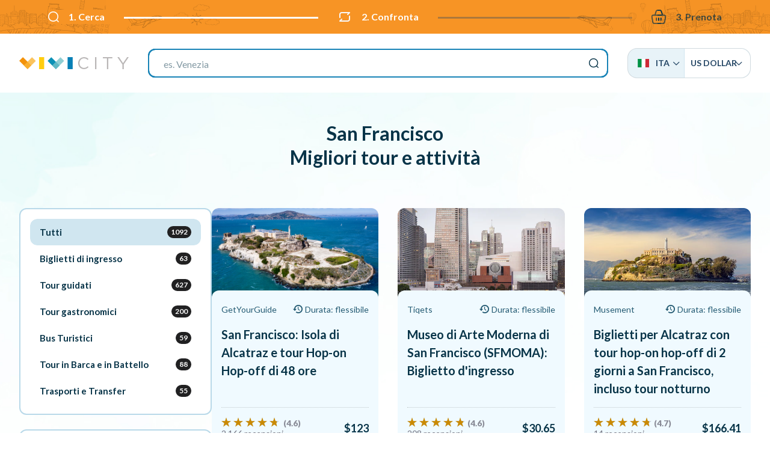

--- FILE ---
content_type: text/html; charset=UTF-8
request_url: https://vivi.city/it/us/san-francisco?utm_source=gdv&utm_medium=vny-it
body_size: 17471
content:
<!doctype html><html lang="it"><head>
<meta charset="utf-8"><meta http-equiv="x-ua-compatible" content="ie=edge"><meta name="viewport" content="width=device-width, initial-scale=1, maximum-scale=1, user-scalable=0, shrink-to-fit=no"><meta name="apple-mobile-web-app-capable" content="yes"/><meta name="csrf-token" content="Tma14ZGssACJdMWlHXLnsyC8wqkxPJfixJlFj9mZ"><base href="//vivi.city/it"><title>Cosa fare a San Francisco: Tour e biglietti salta la coda | VIVI CITY</title><meta name="title" content="Cosa fare a San Francisco: Tour e biglietti salta la coda | VIVI CITY" /><meta property="og:title" content="Cosa fare a San Francisco: Tour e biglietti salta la coda | VIVI CITY" /><meta name="twitter:title" content="Cosa fare a San Francisco: Tour e biglietti salta la coda | VIVI CITY" /><meta name="description" content="Trova e prenota biglietti salta la coda e tour guidati per San Francisco su VIVI CITY, il motore di ricerca per attrazioni, musei e tour guidati." /><meta property="og:description" content="Trova e prenota biglietti salta la coda e tour guidati per San Francisco su VIVI CITY, il motore di ricerca per attrazioni, musei e tour guidati." /><meta name="twitter:description" content="Trova e prenota biglietti salta la coda e tour guidati per San Francisco su VIVI CITY, il motore di ricerca per attrazioni, musei e tour guidati." /><meta property="og:image" content="//vivi.city/images/v3/cover-fb-new.jpg"/><meta name="p:domain_verify" content="48e41cd3026ab9c9306f3ce9900a23db"/><link rel="canonical" href="//vivi.city/it/us/san-francisco"/><link href="//fonts.googleapis.com/css?family=Lato:300,400,700,900&display=swap" rel="stylesheet"><link rel="stylesheet" href="/css/app.css?id=c20e71d46c62e358ad00274d8e5edef0"><link rel="stylesheet" href="//cdn.jsdelivr.net/npm/flag-icon-css@3.4.2/css/flag-icon.min.css"><link rel="stylesheet" href="//cdn.jsdelivr.net/npm/tingle.js@0.15.1/dist/tingle.min.css"><link rel="stylesheet" href="//cdn.jsdelivr.net/npm/offside-js@1.4.0/dist/offside.min.css"><link rel="stylesheet" href="//cdn.jsdelivr.net/npm/aos@2.3.4/dist/aos.min.css"><link rel="stylesheet" href="//cdn.jsdelivr.net/npm/swiper@5.1.0/css/swiper.min.css"><link rel="stylesheet" href="//cdn.jsdelivr.net/npm/rateyo@2.3.5/min/jquery.rateyo.min.css"><link rel="icon" type="image/png" sizes="32x32" href="//vivi.city/images/favicon/favicon-32x32.png"><link rel="icon" type="image/png" sizes="16x16" href="//vivi.city/images/favicon/favicon-16x16.png"><link rel="manifest" href="//vivi.city/images/favicon/site.webmanifest"><link rel="mask-icon" href="//vivi.city/images/favicon/safari-pinned-tab.svg" color="#244665"><link rel="shortcut icon" href="//vivi.city/images/favicon/favicon.ico"><meta name="msapplication-TileColor" content="#ffffff"><meta name="msapplication-config" content="//vivi.city/images/favicon/browserconfig.xml"><meta name="theme-color" content="#ffffff"><link rel="alternate" hreflang="de" href="//vivi.city/de/us/san-francisco"/><link rel="alternate" hreflang="en" href="//vivi.city/en/us/san-francisco"/><link rel="alternate" hreflang="es" href="//vivi.city/es/us/san-francisco"/><link rel="alternate" hreflang="fr" href="//vivi.city/fr/us/san-francisco"/><link rel="alternate" hreflang="pt" href="//vivi.city/pt/us/sao-francisco"/><link rel="alternate" hreflang="sv" href="//vivi.city/sv/us/san-francisco"/><link rel="alternate" hreflang="ru" href="//vivi.city/ru/us/san-francisko"/><link rel="alternate" hreflang="zh" href="//vivi.city/zh/us/jiujinshan"/>
<style>.page_speed_1797281301{ --stepPercentage: 50% } .page_speed_1367352605{ isolation:isolate } .page_speed_2132110084{ enable-background:new 0 0 1375.4 197.7; }</style>
</head><body class=""><div id="top" class="h-0 w-0"></div><header class="relative z-200"><div class="vivi-topbar"><div class="container"><ul class="step-progress-bar flex items-center justify-between text-cello relative container mx-auto overflow-hidden page_speed_1797281301"><li class="mr-1 sm:mr-4 xl:mr-8 relative active xl:font-bold"><span class="flex items-center whitespace-no-wrap font-bold"><i class="icon-search mr-2 xl:mr-4 text-16 lg:text-18 sm:text-20 inline"></i> 1. Cerca </span></li><li class="mr-1 sm:mr-4 xl:mr-8 relative active xl:font-bold"><span class="flex items-center whitespace-no-wrap font-bold"><i class="icon-compare mr-2 xl:mr-4 text-16 lg:text-18 sm:text-20 inline"></i> 2. Confronta </span></li><li class="mr-1 sm:mr-4 xl:mr-8 relative xl:font-bold"><span class="flex items-center whitespace-no-wrap font-bold"><i class="icon-cart mr-2 xl:mr-4 text-16 lg:text-18 sm:text-20 inline"></i> 3. Prenota </span></li></ul></div></div><div class="header-bar z-50"><div class="top-bar"><div class="container mx-auto flex items-center gap-4 justify-center"><div class="flex-grow lg:flex-grow-0 text-center flex items-center justify-start"><a href="//vivi.city/it" class="logo inline-block"><svg class="h-5" xmlns="//www.w3.org/2000/svg" viewBox="0 0 450.88 49.58"><path d="M242.58 24.88v-.14c0-13.47 10.07-24.63 24.08-24.63 8.64 0 13.81 3.06 18.57 7.55l-3.67 3.95c-4-3.81-8.5-6.53-15-6.53-10.55 0-18.44 8.57-18.44 19.53v.14c0 11 8 19.66 18.44 19.66 6.53 0 10.82-2.52 15.37-6.87L285.5 41c-5 5-10.41 8.37-19 8.37-13.79 0-23.92-10.81-23.92-24.49zM312.35 0h5.59v49.54h-5.59zM361 5.17h-16.62V0h38.9v5.17h-16.62v44.35H361zM424.62 29.94L404 0h6.79l16.7 24.77L444.37 0h6.51l-20.6 29.87v19.67h-5.66z" fill="#b9b6b6"/><path fill="#f3920a" d="M.002 15.495L15.311.186l34.047 34.048L34.05 49.542z"/><path fill="#fab435" opacity=".8" class="page_speed_1367352605" d="M18.78 34.282L52.827.235l15.309 15.309-34.047 34.047z"/><path fill="#ffcd0f" d="M81.6.01h21.02v49.53H81.6z"/><path fill="#0b91b6" d="M116.764 15.48L132.073.17l34.054 34.055-15.309 15.309z"/><path fill="#74c2c8" opacity=".8" class="page_speed_1367352605" d="M135.549 34.273L169.603.22l15.309 15.31-34.054 34.053z"/><path fill="#0880b6" d="M199.1.01h21.02v49.53H199.1z"/></svg></a></div><div class="justify-center flex-1 mx-8 hidden lg:flex"><form action="//vivi.city/it/cerca" class="search-bar "><input type="hidden" name="_token" value="Tma14ZGssACJdMWlHXLnsyC8wqkxPJfixJlFj9mZ"><label class="mb-0 text-20 flex justify-end"><input type="search" name="q" placeholder="es. Venezia" class="h-12 border-2 w-full px-6 outline-none rounded-sm" ></label><button type="submit" class="hidden">Cerca</button></form></div><div class="hidden lg:block"><div id="vivi-language-switcher" class="rename7 uppercase text-black relative inline-block text-left "><div class="rename7__rename1 grid grid-columns-2 md:inline-flex"><a href="" data-list="language" class="vivi-flags flex items-center"><span><i class="flag-icon flag-icon-it"></i> Ita</span><i class="icon-arrow text-10 mr-0"></i></a><a href="" data-list="currency" class="vivi-currency flex items-center gap-2"><span>$</span> US Dollar <i class="icon-arrow text-10 mr-0"></i></a></div><div class="rename7__rename2 absolute z-20 w-full md:w-auto" data-list="language"><div class="rename7__rename3 grid grid-columns-1 sm:grid-columns-2"><a href="//vivi.city/de/us/san-francisco"><i class="flag-icon flag-icon-de"></i> Deu </a><a href="//vivi.city/en/us/san-francisco"><i class="flag-icon flag-icon-gb"></i> Eng </a><a href="//vivi.city/es/us/san-francisco"><i class="flag-icon flag-icon-es"></i> Esp </a><a href="//vivi.city/fr/us/san-francisco"><i class="flag-icon flag-icon-fr"></i> Fra </a><a href="//vivi.city/pt/us/sao-francisco"><i class="flag-icon flag-icon-pt"></i> Por </a><a href="//vivi.city/sv/us/san-francisco"><i class="flag-icon flag-icon-se"></i> Sve </a><a href="//vivi.city/ru/us/san-francisko"><i class="flag-icon flag-icon-ru"></i> Ру́ </a><a href="//vivi.city/zh/us/jiujinshan"><i class="flag-icon flag-icon-cn"></i> 简体中 </a></div></div><div class="rename7__rename2 absolute z-20 w-full md:w-auto" data-list="currency"><div class="rename7__rename3 grid grid-columns-1 sm:grid-columns-2 md:grid-columns-3"><a href="//vivi.city/it/us/san-francisco?currency=EUR" class="--top" > EUR – Euro </a><a href="//vivi.city/it/us/san-francisco?currency=AUD" class="--top" > AUD – Australian Dollar </a><a href="//vivi.city/it/us/san-francisco?currency=USD" class="--top" > USD – US Dollar </a><a href="//vivi.city/it/us/san-francisco?currency=CHF" class="--top" > CHF – Swiss Franc </a><a href="//vivi.city/it/us/san-francisco?currency=GBP" class="--top" > GBP – Pound Sterling </a><a href="//vivi.city/it/us/san-francisco?currency=JPY" class="--top" > JPY – Japan, Yen </a><a href="//vivi.city/it/us/san-francisco?currency=AED" > AED – UAE Dirham </a><a href="//vivi.city/it/us/san-francisco?currency=ARS" > ARS – Argentine Peso </a><a href="//vivi.city/it/us/san-francisco?currency=BGN" > BGN – Bulgarian Lev </a><a href="//vivi.city/it/us/san-francisco?currency=CAD" > CAD – Canadian Dollar </a><a href="//vivi.city/it/us/san-francisco?currency=CLP" > CLP – Chilean Peso </a><a href="//vivi.city/it/us/san-francisco?currency=CNY" > CNY – China Yuan Renminbi </a><a href="//vivi.city/it/us/san-francisco?currency=COP" > COP – Colombian Peso </a><a href="//vivi.city/it/us/san-francisco?currency=CZK" > CZK – Czech Koruna </a><a href="//vivi.city/it/us/san-francisco?currency=DKK" > DKK – Danish Krone </a><a href="//vivi.city/it/us/san-francisco?currency=EGP" > EGP – Egyptian Pound </a><a href="//vivi.city/it/us/san-francisco?currency=HKD" > HKD – Hong Kong Dollar </a><a href="//vivi.city/it/us/san-francisco?currency=HRK" > HRK – Croatian Kuna </a><a href="//vivi.city/it/us/san-francisco?currency=HUF" > HUF – Hungary, Forint </a><a href="//vivi.city/it/us/san-francisco?currency=IDR" > IDR – Indonesia, Rupiah </a><a href="//vivi.city/it/us/san-francisco?currency=ILS" > ILS – New Israeli Shekel </a><a href="//vivi.city/it/us/san-francisco?currency=INR" > INR – Indian Rupee </a><a href="//vivi.city/it/us/san-francisco?currency=KRW" > KRW – South Korea, Won </a><a href="//vivi.city/it/us/san-francisco?currency=MAD" > MAD – Moroccan Dirham </a><a href="//vivi.city/it/us/san-francisco?currency=MXN" > MXN – Mexican Peso </a><a href="//vivi.city/it/us/san-francisco?currency=MYR" > MYR – Malaysian Ringgit </a><a href="//vivi.city/it/us/san-francisco?currency=NOK" > NOK – Norwegian Krone </a><a href="//vivi.city/it/us/san-francisco?currency=NZD" > NZD – New Zealand Dollar </a><a href="//vivi.city/it/us/san-francisco?currency=PHP" > PHP – Philippine Peso </a><a href="//vivi.city/it/us/san-francisco?currency=PLN" > PLN – Poland, Zloty </a><a href="//vivi.city/it/us/san-francisco?currency=RON" > RON – Romania, New Leu </a><a href="//vivi.city/it/us/san-francisco?currency=RUB" > RUB – Russian Ruble </a><a href="//vivi.city/it/us/san-francisco?currency=SEK" > SEK – Swedish Krona </a><a href="//vivi.city/it/us/san-francisco?currency=SGD" > SGD – Singapore Dollar </a><a href="//vivi.city/it/us/san-francisco?currency=THB" > THB – Thailand, Baht </a><a href="//vivi.city/it/us/san-francisco?currency=TRY" > TRY – Turkish Lira </a><a href="//vivi.city/it/us/san-francisco?currency=UAH" > UAH – Ukraine, Hryvnia </a><a href="//vivi.city/it/us/san-francisco?currency=UYU" > UYU – Peso Uruguayo </a><a href="//vivi.city/it/us/san-francisco?currency=VND" > VND – Viet Nam, Dong </a><a href="//vivi.city/it/us/san-francisco?currency=ZAR" > ZAR – South Africa, Rand </a></div></div></div></div><button class="w-8 flex items-center justify-end lg:hidden"><span class="anim-icon-search-to-x offside-search-toggle"></span></button></div></div></div></header><main class="relative "><div id="vivi-products__list" class="container mx-auto rename17 vivi-products-sidebar"><div class="vivi-sec-header text-center"><h2 class="text-12 lg:text-base"> San Francisco <br /> Migliori tour e attività </h2></div><div class="vivi-sec-body"><div class="below-bar "><div class="below-bar-inner"><div class="rename31 relative"><div class="swiper-container"><div class="swiper-wrapper"><a class="switch font-bold leading-none select-none cursor-pointer flex items-center gap-2 px-3 swiper-slide active "><span class="">Tutti</span><span class="num-products">1092</span></a><a class="switch font-bold leading-none select-none cursor-pointer flex items-center gap-2 px-3 swiper-slide " data-filter="1" ><span class="">Biglietti di ingresso</span><span class="num-products">63</span></a><a class="switch font-bold leading-none select-none cursor-pointer flex items-center gap-2 px-3 swiper-slide " data-filter="2" ><span class="">Tour guidati</span><span class="num-products">627</span></a><a class="switch font-bold leading-none select-none cursor-pointer flex items-center gap-2 px-3 swiper-slide " data-filter="5" ><span class="">Tour gastronomici</span><span class="num-products">200</span></a><a class="switch font-bold leading-none select-none cursor-pointer flex items-center gap-2 px-3 swiper-slide " data-filter="6" ><span class="">Bus Turistici</span><span class="num-products">59</span></a><a class="switch font-bold leading-none select-none cursor-pointer flex items-center gap-2 px-3 swiper-slide " data-filter="17" ><span class="">Tour in Barca e in Battello</span><span class="num-products">88</span></a><a class="switch font-bold leading-none select-none cursor-pointer flex items-center gap-2 px-3 swiper-slide " data-filter="13" ><span class="">Trasporti e Transfer</span><span class="num-products">55</span></a></div></div></div><div class="filters items-center mb-0 container mx-auto px-4 hidden lg:flex"><div class="flex flex-col gap-4"><div class="filters__title text-20 font-bold">Qual è il tuo budget?</div><div class="flex flex-grow items-center rename15 filters__slider"><div class="rename15__rename1 font-bold">$0 </div><div class="rename15__rename2 flex-grow mx-6"></div><div class="rename15__rename3 font-bold" data-price-max></div></div><div class="filters__offer text-center mt-6 md:mt-0 inline-block relative py-2 sticky:py-0"><label class="select-none cursor-pointer relative flex items-center gap-3 checkbox --ra dio mb-0 "><input class="w-5 h-5" type="checkbox" name="promotion" value="1" ><span class="checkbox__label flex items-center">Mostra solo le attività in offerta</span></label></div></div></div></div></div><div class="vivi-products-wrapper"><div class="grid sm:grid-columns-2 lg:grid-columns-3 rename20 gap-0 sm:gap-4 lg:gap-8"><div class="product product__item rounded-3 overflow-hidden select-none relative " data-price="123.35907584"><div class="product__inner flex flex-col justify-end"><picture class="product__image"><!--<source data-srcset="//cdn.getyourguide.com/img/tour/55a66ffcc5866dc0.jpeg/57.jpg" media="(min-width: 1280px)"><source data-srcset="//cdn.getyourguide.com/img/tour/55a66ffcc5866dc0.jpeg/57.jpg" media="(min-width: 1024px)"><source data-srcset="//cdn.getyourguide.com/img/tour/55a66ffcc5866dc0.jpeg/57.jpg" media="(min-width: 768px)">--><source data-srcset="//vivi.city/proxy/image/img/tour/55a66ffcc5866dc0.jpeg/57.jpg" media="(min-width: 1280px)" data-origin="//cdn.getyourguide.com/img/tour/55a66ffcc5866dc0.jpeg/57.jpg"><source data-srcset="//vivi.city/proxy/image/img/tour/55a66ffcc5866dc0.jpeg/57.jpg" media="(min-width: 1024px)" data-origin="//cdn.getyourguide.com/img/tour/55a66ffcc5866dc0.jpeg/57.jpg"><source data-srcset="//vivi.city/proxy/image/img/tour/55a66ffcc5866dc0.jpeg/57.jpg" media="(min-width: 768px)" data-origin="//cdn.getyourguide.com/img/tour/55a66ffcc5866dc0.jpeg/57.jpg"><img src="[data-uri]" data-src="//vivi.city/proxy/image/img/tour/55a66ffcc5866dc0.jpeg/57.jpg" alt="San Francisco: Isola di Alcatraz e tour Hop-on Hop-off di 48 ore" class="lazy absolute top-0 left-0 w-full h-full object-cover lg:z-0" onerror="this.src=&#039;//vivi.city/images/default-product-placeholder.jpg&#039;; this.onerror=null;"></img></picture><div class="product__content p-2 w-2/3 lg:w-auto lg:p-4 flex flex-col"><div class="product-metas flex justify-between items-center text-12 mb-2 lg:text-14 lg:mb-3"><span class="product-cat">GetYourGuide</span><div><i class="icon-counterclockwise mr-1"></i><span class="hidden md:inline">Durata: flessibile</span><span class="md:hidden">flessibile</span></div></div><div class="font-bold product__title ">San Francisco: Isola di Alcatraz e tour Hop-on Hop-off di 48 ore</div><div class="product__reviews__price flex items-center justify-between pt-4 mt-auto"><div class="product-reviews-wrapper"><div class="product__reviews flex flex-col gap-1" data-rating="4.6"> 2.166 recensioni </div><div class="rating-number"><p>(4.6)</p></div></div><div class="product__price-box overflow-hidden flex items-center gap-4 justify-center ml-auto"><div class="product__price font-bold text-18">$123</div></div></div></div></div><a href="//vivi.city/it/vai/12j0HmUfPF" target="_blank" rel="noopener noreferrer" class="absolute top-0 left-0 w-full h-full bg-black z-10 opacity-0 hover:opacity-10 product__mask" aria-label="Open external link" ></a></div><div class="product product__item rounded-3 overflow-hidden select-none relative " data-price="30.6482176"><div class="product__inner flex flex-col justify-end"><picture class="product__image"><!--<source data-srcset="//aws-tiqets-cdn.imgix.net/images/content/896cf5c24a2d406ba5021767f09f22b6.jpg?auto=format%2Ccompress&amp;fit=crop&amp;h=500&amp;q=70&amp;w=500" media="(min-width: 1280px)"><source data-srcset="//aws-tiqets-cdn.imgix.net/images/content/896cf5c24a2d406ba5021767f09f22b6.jpg?auto=format%2Ccompress&amp;fit=crop&amp;h=500&amp;q=70&amp;w=500" media="(min-width: 1024px)"><source data-srcset="//aws-tiqets-cdn.imgix.net/images/content/896cf5c24a2d406ba5021767f09f22b6.jpg?auto=format%2Ccompress&amp;fit=crop&amp;h=500&amp;q=70&amp;w=500" media="(min-width: 768px)">--><source data-srcset="//aws-tiqets-cdn.imgix.net/images/content/896cf5c24a2d406ba5021767f09f22b6.jpg?auto=format%2Ccompress&amp;fit=crop&amp;h=500&amp;q=70&amp;w=500" media="(min-width: 1280px)" data-origin="//aws-tiqets-cdn.imgix.net/images/content/896cf5c24a2d406ba5021767f09f22b6.jpg?auto=format%2Ccompress&amp;fit=crop&amp;h=500&amp;q=70&amp;w=500"><source data-srcset="//aws-tiqets-cdn.imgix.net/images/content/896cf5c24a2d406ba5021767f09f22b6.jpg?auto=format%2Ccompress&amp;fit=crop&amp;h=500&amp;q=70&amp;w=500" media="(min-width: 1024px)" data-origin="//aws-tiqets-cdn.imgix.net/images/content/896cf5c24a2d406ba5021767f09f22b6.jpg?auto=format%2Ccompress&amp;fit=crop&amp;h=500&amp;q=70&amp;w=500"><source data-srcset="//aws-tiqets-cdn.imgix.net/images/content/896cf5c24a2d406ba5021767f09f22b6.jpg?auto=format%2Ccompress&amp;fit=crop&amp;h=500&amp;q=70&amp;w=500" media="(min-width: 768px)" data-origin="//aws-tiqets-cdn.imgix.net/images/content/896cf5c24a2d406ba5021767f09f22b6.jpg?auto=format%2Ccompress&amp;fit=crop&amp;h=500&amp;q=70&amp;w=500"><img src="[data-uri]" data-src="//aws-tiqets-cdn.imgix.net/images/content/896cf5c24a2d406ba5021767f09f22b6.jpg?auto=format%2Ccompress&amp;fit=crop&amp;h=500&amp;q=70&amp;w=500" alt="Museo di Arte Moderna di San Francisco (SFMOMA): Biglietto d&#039;ingresso" class="lazy absolute top-0 left-0 w-full h-full object-cover lg:z-0" onerror="this.src=&#039;//vivi.city/images/default-product-placeholder.jpg&#039;; this.onerror=null;"></img></picture><div class="product__content p-2 w-2/3 lg:w-auto lg:p-4 flex flex-col"><div class="product-metas flex justify-between items-center text-12 mb-2 lg:text-14 lg:mb-3"><span class="product-cat">Tiqets</span><div><i class="icon-counterclockwise mr-1"></i><span class="hidden md:inline">Durata: flessibile</span><span class="md:hidden">flessibile</span></div></div><div class="font-bold product__title ">Museo di Arte Moderna di San Francisco (SFMOMA): Biglietto d&#039;ingresso</div><div class="product__reviews__price flex items-center justify-between pt-4 mt-auto"><div class="product-reviews-wrapper"><div class="product__reviews flex flex-col gap-1" data-rating="4.6"> 208 recensioni </div><div class="rating-number"><p>(4.6)</p></div></div><div class="product__price-box overflow-hidden flex items-center gap-4 justify-center ml-auto"><div class="product__price font-bold text-18">$30.65</div></div></div></div></div><a href="//vivi.city/it/vai/17txtLHHeQ" target="_blank" rel="noopener noreferrer" class="absolute top-0 left-0 w-full h-full bg-black z-10 opacity-0 hover:opacity-10 product__mask" aria-label="Open external link" ></a></div><div class="product product__item rounded-3 overflow-hidden select-none relative " data-price="166.410244"><div class="product__inner flex flex-col justify-end"><picture class="product__image"><!--<source data-srcset="//images.musement.com/cover/0002/11/alcatraz-island-in-san-francisco-fotolia-81911936_header-110022.jpeg?w=540" media="(min-width: 1280px)"><source data-srcset="//images.musement.com/cover/0002/11/alcatraz-island-in-san-francisco-fotolia-81911936_header-110022.jpeg?w=540" media="(min-width: 1024px)"><source data-srcset="//images.musement.com/cover/0002/11/alcatraz-island-in-san-francisco-fotolia-81911936_header-110022.jpeg?w=540" media="(min-width: 768px)">--><source data-srcset="//images.musement.com/cover/0002/11/alcatraz-island-in-san-francisco-fotolia-81911936_header-110022.jpeg?w=540" media="(min-width: 1280px)" data-origin="//images.musement.com/cover/0002/11/alcatraz-island-in-san-francisco-fotolia-81911936_header-110022.jpeg?w=540"><source data-srcset="//images.musement.com/cover/0002/11/alcatraz-island-in-san-francisco-fotolia-81911936_header-110022.jpeg?w=540" media="(min-width: 1024px)" data-origin="//images.musement.com/cover/0002/11/alcatraz-island-in-san-francisco-fotolia-81911936_header-110022.jpeg?w=540"><source data-srcset="//images.musement.com/cover/0002/11/alcatraz-island-in-san-francisco-fotolia-81911936_header-110022.jpeg?w=540" media="(min-width: 768px)" data-origin="//images.musement.com/cover/0002/11/alcatraz-island-in-san-francisco-fotolia-81911936_header-110022.jpeg?w=540"><img src="[data-uri]" data-src="//images.musement.com/cover/0002/11/alcatraz-island-in-san-francisco-fotolia-81911936_header-110022.jpeg?w=540" alt="Biglietti per Alcatraz con tour hop-on hop-off di 2 giorni a San Francisco, incluso tour notturno" class="lazy absolute top-0 left-0 w-full h-full object-cover lg:z-0" onerror="this.src=&#039;//vivi.city/images/default-product-placeholder.jpg&#039;; this.onerror=null;"></img></picture><div class="product__content p-2 w-2/3 lg:w-auto lg:p-4 flex flex-col"><div class="product-metas flex justify-between items-center text-12 mb-2 lg:text-14 lg:mb-3"><span class="product-cat">Musement</span><div><i class="icon-counterclockwise mr-1"></i><span class="hidden md:inline">Durata: flessibile</span><span class="md:hidden">flessibile</span></div></div><div class="font-bold product__title ">Biglietti per Alcatraz con tour hop-on hop-off di 2 giorni a San Francisco, incluso tour notturno</div><div class="product__reviews__price flex items-center justify-between pt-4 mt-auto"><div class="product-reviews-wrapper"><div class="product__reviews flex flex-col gap-1" data-rating="4.7"> 14 recensioni </div><div class="rating-number"><p>(4.7)</p></div></div><div class="product__price-box overflow-hidden flex items-center gap-4 justify-center ml-auto"><div class="product__price font-bold text-18">$166.41</div></div></div></div></div><a href="//vivi.city/it/vai/3nwFMTYkWJm6U7emmkjmjvca8X7xU4k8Wyu0Liu7NvmXNNVZ3N" target="_blank" rel="noopener noreferrer" class="absolute top-0 left-0 w-full h-full bg-black z-10 opacity-0 hover:opacity-10 product__mask" aria-label="Open external link" ></a></div><div class="product product__item rounded-3 overflow-hidden select-none relative " data-price="49.03714816"><div class="product__inner flex flex-col justify-end"><picture class="product__image"><!--<source data-srcset="//aws-tiqets-cdn.imgix.net/images/content/1f0223b11a614070966c11071af401d4.JPG?auto=format%2Ccompress&amp;fit=crop&amp;h=500&amp;q=70&amp;w=500" media="(min-width: 1280px)"><source data-srcset="//aws-tiqets-cdn.imgix.net/images/content/1f0223b11a614070966c11071af401d4.JPG?auto=format%2Ccompress&amp;fit=crop&amp;h=500&amp;q=70&amp;w=500" media="(min-width: 1024px)"><source data-srcset="//aws-tiqets-cdn.imgix.net/images/content/1f0223b11a614070966c11071af401d4.JPG?auto=format%2Ccompress&amp;fit=crop&amp;h=500&amp;q=70&amp;w=500" media="(min-width: 768px)">--><source data-srcset="//aws-tiqets-cdn.imgix.net/images/content/1f0223b11a614070966c11071af401d4.JPG?auto=format%2Ccompress&amp;fit=crop&amp;h=500&amp;q=70&amp;w=500" media="(min-width: 1280px)" data-origin="//aws-tiqets-cdn.imgix.net/images/content/1f0223b11a614070966c11071af401d4.JPG?auto=format%2Ccompress&amp;fit=crop&amp;h=500&amp;q=70&amp;w=500"><source data-srcset="//aws-tiqets-cdn.imgix.net/images/content/1f0223b11a614070966c11071af401d4.JPG?auto=format%2Ccompress&amp;fit=crop&amp;h=500&amp;q=70&amp;w=500" media="(min-width: 1024px)" data-origin="//aws-tiqets-cdn.imgix.net/images/content/1f0223b11a614070966c11071af401d4.JPG?auto=format%2Ccompress&amp;fit=crop&amp;h=500&amp;q=70&amp;w=500"><source data-srcset="//aws-tiqets-cdn.imgix.net/images/content/1f0223b11a614070966c11071af401d4.JPG?auto=format%2Ccompress&amp;fit=crop&amp;h=500&amp;q=70&amp;w=500" media="(min-width: 768px)" data-origin="//aws-tiqets-cdn.imgix.net/images/content/1f0223b11a614070966c11071af401d4.JPG?auto=format%2Ccompress&amp;fit=crop&amp;h=500&amp;q=70&amp;w=500"><img src="[data-uri]" data-src="//aws-tiqets-cdn.imgix.net/images/content/1f0223b11a614070966c11071af401d4.JPG?auto=format%2Ccompress&amp;fit=crop&amp;h=500&amp;q=70&amp;w=500" alt="San Francisco: Tour in barca di 1,5 ore sul ponte" class="lazy absolute top-0 left-0 w-full h-full object-cover lg:z-0" onerror="this.src=&#039;//vivi.city/images/default-product-placeholder.jpg&#039;; this.onerror=null;"></img></picture><div class="product__content p-2 w-2/3 lg:w-auto lg:p-4 flex flex-col"><div class="product-metas flex justify-between items-center text-12 mb-2 lg:text-14 lg:mb-3"><span class="product-cat">Tiqets</span><div><i class="icon-counterclockwise mr-1"></i><span class="hidden md:inline">Durata: 1 ora</span><span class="md:hidden">1 ora</span></div></div><div class="font-bold product__title ">San Francisco: Tour in barca di 1,5 ore sul ponte</div><div class="product__reviews__price flex items-center justify-between pt-4 mt-auto"><div class="product-reviews-wrapper"><div class="product__reviews flex flex-col gap-1" data-rating="4.9"> 42 recensioni </div><div class="rating-number"><p>(4.9)</p></div></div><div class="product__price-box overflow-hidden flex items-center gap-4 justify-center ml-auto"><div class="product__price font-bold text-18">$49.04</div></div></div></div></div><a href="//vivi.city/it/vai/17txtMPOzM" target="_blank" rel="noopener noreferrer" class="absolute top-0 left-0 w-full h-full bg-black z-10 opacity-0 hover:opacity-10 product__mask" aria-label="Open external link" ></a></div><div class="product product__item rounded-3 overflow-hidden select-none relative " data-price="243.97657284"><div class="product__inner flex flex-col justify-end"><picture class="product__image"><!--<source data-srcset="//media-cdn.tripadvisor.com/media/attractions-splice-spp-480x320/07/31/dd/4b.jpg" media="(min-width: 1280px)"><source data-srcset="//media-cdn.tripadvisor.com/media/attractions-splice-spp-480x320/07/31/dd/4b.jpg" media="(min-width: 1024px)"><source data-srcset="//media-cdn.tripadvisor.com/media/attractions-splice-spp-480x320/07/31/dd/4b.jpg" media="(min-width: 768px)">--><source data-srcset="//media-cdn.tripadvisor.com/media/attractions-splice-spp-480x320/07/31/dd/4b.jpg" media="(min-width: 1280px)" data-origin="//media-cdn.tripadvisor.com/media/attractions-splice-spp-480x320/07/31/dd/4b.jpg"><source data-srcset="//media-cdn.tripadvisor.com/media/attractions-splice-spp-480x320/07/31/dd/4b.jpg" media="(min-width: 1024px)" data-origin="//media-cdn.tripadvisor.com/media/attractions-splice-spp-480x320/07/31/dd/4b.jpg"><source data-srcset="//media-cdn.tripadvisor.com/media/attractions-splice-spp-480x320/07/31/dd/4b.jpg" media="(min-width: 768px)" data-origin="//media-cdn.tripadvisor.com/media/attractions-splice-spp-480x320/07/31/dd/4b.jpg"><img src="[data-uri]" data-src="//media-cdn.tripadvisor.com/media/attractions-splice-spp-480x320/07/31/dd/4b.jpg" alt="Gita di un giorno per piccoli gruppi di Yosemite e sequoie giganti da San Francisco" class="lazy absolute top-0 left-0 w-full h-full object-cover lg:z-0" onerror="this.src=&#039;//vivi.city/images/default-product-placeholder.jpg&#039;; this.onerror=null;"></img></picture><div class="product__content p-2 w-2/3 lg:w-auto lg:p-4 flex flex-col"><div class="product-metas flex justify-between items-center text-12 mb-2 lg:text-14 lg:mb-3"><span class="product-cat">Viator</span><div><i class="icon-counterclockwise mr-1"></i><span class="hidden md:inline">Durata: 14 ore</span><span class="md:hidden">14 ore</span></div></div><div class="font-bold product__title ">Gita di un giorno per piccoli gruppi di Yosemite e sequoie giganti da San Francisco</div><div class="product__reviews__price flex items-center justify-between pt-4 mt-auto"><div class="product-reviews-wrapper"><div class="product__reviews flex flex-col gap-1" data-rating="4.89"> 3.660 recensioni </div><div class="rating-number"><p>(4.9)</p></div></div><div class="product__price-box overflow-hidden flex items-center gap-4 justify-center ml-auto"><div class="product__price font-bold text-18">$244</div></div></div></div></div><a href="//vivi.city/it/vai/4ZBJtLnfpCL" target="_blank" rel="noopener noreferrer" class="absolute top-0 left-0 w-full h-full bg-black z-10 opacity-0 hover:opacity-10 product__mask" aria-label="Open external link" ></a></div><div class="product product__item rounded-3 overflow-hidden select-none relative " data-price="82.10370168"><div class="product__inner flex flex-col justify-end"><picture class="product__image"><!--<source data-srcset="//cdn.getyourguide.com/img/tour/2715f4748694b6607a2f7f041c5e605e716778a09a5802c48c73b4b679a447cd.jpg/57.jpg" media="(min-width: 1280px)"><source data-srcset="//cdn.getyourguide.com/img/tour/2715f4748694b6607a2f7f041c5e605e716778a09a5802c48c73b4b679a447cd.jpg/57.jpg" media="(min-width: 1024px)"><source data-srcset="//cdn.getyourguide.com/img/tour/2715f4748694b6607a2f7f041c5e605e716778a09a5802c48c73b4b679a447cd.jpg/57.jpg" media="(min-width: 768px)">--><source data-srcset="//vivi.city/proxy/image/img/tour/2715f4748694b6607a2f7f041c5e605e716778a09a5802c48c73b4b679a447cd.jpg/57.jpg" media="(min-width: 1280px)" data-origin="//cdn.getyourguide.com/img/tour/2715f4748694b6607a2f7f041c5e605e716778a09a5802c48c73b4b679a447cd.jpg/57.jpg"><source data-srcset="//vivi.city/proxy/image/img/tour/2715f4748694b6607a2f7f041c5e605e716778a09a5802c48c73b4b679a447cd.jpg/57.jpg" media="(min-width: 1024px)" data-origin="//cdn.getyourguide.com/img/tour/2715f4748694b6607a2f7f041c5e605e716778a09a5802c48c73b4b679a447cd.jpg/57.jpg"><source data-srcset="//vivi.city/proxy/image/img/tour/2715f4748694b6607a2f7f041c5e605e716778a09a5802c48c73b4b679a447cd.jpg/57.jpg" media="(min-width: 768px)" data-origin="//cdn.getyourguide.com/img/tour/2715f4748694b6607a2f7f041c5e605e716778a09a5802c48c73b4b679a447cd.jpg/57.jpg"><img src="[data-uri]" data-src="//vivi.city/proxy/image/img/tour/2715f4748694b6607a2f7f041c5e605e716778a09a5802c48c73b4b679a447cd.jpg/57.jpg" alt="San Francisco: Biglietto per Alcatraz, traghetto e app con autoguida" class="lazy absolute top-0 left-0 w-full h-full object-cover lg:z-0" onerror="this.src=&#039;//vivi.city/images/default-product-placeholder.jpg&#039;; this.onerror=null;"></img></picture><div class="product__content p-2 w-2/3 lg:w-auto lg:p-4 flex flex-col"><div class="product-metas flex justify-between items-center text-12 mb-2 lg:text-14 lg:mb-3"><span class="product-cat">GetYourGuide</span><div><i class="icon-counterclockwise mr-1"></i><span class="hidden md:inline">Durata: 3 ore</span><span class="md:hidden">3 ore</span></div></div><div class="font-bold product__title ">San Francisco: Biglietto per Alcatraz, traghetto e app con autoguida</div><div class="product__reviews__price flex items-center justify-between pt-4 mt-auto"><div class="product-reviews-wrapper"><div class="product__reviews flex flex-col gap-1" data-rating="4.51"> 2.140 recensioni </div><div class="rating-number"><p>(4.5)</p></div></div><div class="product__price-box overflow-hidden flex items-center gap-4 justify-center ml-auto"><div class="product__price-full opacity-70 line-through text-14 font-semibold"> $100 </div><div class="product__price font-bold text-18">$82</div></div></div></div></div><a href="//vivi.city/it/vai/12jw3XtP3T" target="_blank" rel="noopener noreferrer" class="absolute top-0 left-0 w-full h-full bg-black z-10 opacity-0 hover:opacity-10 product__mask" aria-label="Open external link" ></a></div><div class="product product__item rounded-3 overflow-hidden select-none relative " data-price="98.49331492"><div class="product__inner flex flex-col justify-end"><picture class="product__image"><!--<source data-srcset="//cdn.getyourguide.com/img/tour/c823253bc38357a71277b9b788681adf316eb2f5ce1f0166106515b007037dc0.jpg/57.jpg" media="(min-width: 1280px)"><source data-srcset="//cdn.getyourguide.com/img/tour/c823253bc38357a71277b9b788681adf316eb2f5ce1f0166106515b007037dc0.jpg/57.jpg" media="(min-width: 1024px)"><source data-srcset="//cdn.getyourguide.com/img/tour/c823253bc38357a71277b9b788681adf316eb2f5ce1f0166106515b007037dc0.jpg/57.jpg" media="(min-width: 768px)">--><source data-srcset="//vivi.city/proxy/image/img/tour/c823253bc38357a71277b9b788681adf316eb2f5ce1f0166106515b007037dc0.jpg/57.jpg" media="(min-width: 1280px)" data-origin="//cdn.getyourguide.com/img/tour/c823253bc38357a71277b9b788681adf316eb2f5ce1f0166106515b007037dc0.jpg/57.jpg"><source data-srcset="//vivi.city/proxy/image/img/tour/c823253bc38357a71277b9b788681adf316eb2f5ce1f0166106515b007037dc0.jpg/57.jpg" media="(min-width: 1024px)" data-origin="//cdn.getyourguide.com/img/tour/c823253bc38357a71277b9b788681adf316eb2f5ce1f0166106515b007037dc0.jpg/57.jpg"><source data-srcset="//vivi.city/proxy/image/img/tour/c823253bc38357a71277b9b788681adf316eb2f5ce1f0166106515b007037dc0.jpg/57.jpg" media="(min-width: 768px)" data-origin="//cdn.getyourguide.com/img/tour/c823253bc38357a71277b9b788681adf316eb2f5ce1f0166106515b007037dc0.jpg/57.jpg"><img src="[data-uri]" data-src="//vivi.city/proxy/image/img/tour/c823253bc38357a71277b9b788681adf316eb2f5ce1f0166106515b007037dc0.jpg/57.jpg" alt="Da San Francisco: Escursione di mezza giornata al Muir Woods e a Sausalito" class="lazy absolute top-0 left-0 w-full h-full object-cover lg:z-0" onerror="this.src=&#039;//vivi.city/images/default-product-placeholder.jpg&#039;; this.onerror=null;"></img></picture><div class="product__content p-2 w-2/3 lg:w-auto lg:p-4 flex flex-col"><div class="product-metas flex justify-between items-center text-12 mb-2 lg:text-14 lg:mb-3"><span class="product-cat">GetYourGuide</span><div><i class="icon-counterclockwise mr-1"></i><span class="hidden md:inline">Durata: 5 ore</span><span class="md:hidden">5 ore</span></div></div><div class="font-bold product__title ">Da San Francisco: Escursione di mezza giornata al Muir Woods e a Sausalito</div><div class="product__reviews__price flex items-center justify-between pt-4 mt-auto"><div class="product-reviews-wrapper"><div class="product__reviews flex flex-col gap-1" data-rating="4.62"> 1.681 recensioni </div><div class="rating-number"><p>(4.6)</p></div></div><div class="product__price-box overflow-hidden flex items-center gap-4 justify-center ml-auto"><div class="product__price font-bold text-18">$98</div></div></div></div></div><a href="//vivi.city/it/vai/12hkht2vx7" target="_blank" rel="noopener noreferrer" class="absolute top-0 left-0 w-full h-full bg-black z-10 opacity-0 hover:opacity-10 product__mask" aria-label="Open external link" ></a></div><div class="product product__item rounded-3 overflow-hidden select-none relative " data-price="38.82506628"><div class="product__inner flex flex-col justify-end"><picture class="product__image"><!--<source data-srcset="//aws-tiqets-cdn.imgix.net/images/content/54ffdfb3b3fc4a09a151623f53bcf563.jpg?auto=format%2Ccompress&amp;fit=crop&amp;h=500&amp;q=70&amp;w=500" media="(min-width: 1280px)"><source data-srcset="//aws-tiqets-cdn.imgix.net/images/content/54ffdfb3b3fc4a09a151623f53bcf563.jpg?auto=format%2Ccompress&amp;fit=crop&amp;h=500&amp;q=70&amp;w=500" media="(min-width: 1024px)"><source data-srcset="//aws-tiqets-cdn.imgix.net/images/content/54ffdfb3b3fc4a09a151623f53bcf563.jpg?auto=format%2Ccompress&amp;fit=crop&amp;h=500&amp;q=70&amp;w=500" media="(min-width: 768px)">--><source data-srcset="//aws-tiqets-cdn.imgix.net/images/content/54ffdfb3b3fc4a09a151623f53bcf563.jpg?auto=format%2Ccompress&amp;fit=crop&amp;h=500&amp;q=70&amp;w=500" media="(min-width: 1280px)" data-origin="//aws-tiqets-cdn.imgix.net/images/content/54ffdfb3b3fc4a09a151623f53bcf563.jpg?auto=format%2Ccompress&amp;fit=crop&amp;h=500&amp;q=70&amp;w=500"><source data-srcset="//aws-tiqets-cdn.imgix.net/images/content/54ffdfb3b3fc4a09a151623f53bcf563.jpg?auto=format%2Ccompress&amp;fit=crop&amp;h=500&amp;q=70&amp;w=500" media="(min-width: 1024px)" data-origin="//aws-tiqets-cdn.imgix.net/images/content/54ffdfb3b3fc4a09a151623f53bcf563.jpg?auto=format%2Ccompress&amp;fit=crop&amp;h=500&amp;q=70&amp;w=500"><source data-srcset="//aws-tiqets-cdn.imgix.net/images/content/54ffdfb3b3fc4a09a151623f53bcf563.jpg?auto=format%2Ccompress&amp;fit=crop&amp;h=500&amp;q=70&amp;w=500" media="(min-width: 768px)" data-origin="//aws-tiqets-cdn.imgix.net/images/content/54ffdfb3b3fc4a09a151623f53bcf563.jpg?auto=format%2Ccompress&amp;fit=crop&amp;h=500&amp;q=70&amp;w=500"><img src="[data-uri]" data-src="//aws-tiqets-cdn.imgix.net/images/content/54ffdfb3b3fc4a09a151623f53bcf563.jpg?auto=format%2Ccompress&amp;fit=crop&amp;h=500&amp;q=70&amp;w=500" alt="San Francisco: Tour in barca di un&#039;ora sul Golden Gate e la Bay Area" class="lazy absolute top-0 left-0 w-full h-full object-cover lg:z-0" onerror="this.src=&#039;//vivi.city/images/default-product-placeholder.jpg&#039;; this.onerror=null;"></img></picture><div class="product__content p-2 w-2/3 lg:w-auto lg:p-4 flex flex-col"><div class="product-metas flex justify-between items-center text-12 mb-2 lg:text-14 lg:mb-3"><span class="product-cat">Tiqets</span><div><i class="icon-counterclockwise mr-1"></i><span class="hidden md:inline">Durata: 1 ora</span><span class="md:hidden">1 ora</span></div></div><div class="font-bold product__title ">San Francisco: Tour in barca di un&#039;ora sul Golden Gate e la Bay Area</div><div class="product__reviews__price flex items-center justify-between pt-4 mt-auto"><div class="product-reviews-wrapper"><div class="product__reviews flex flex-col gap-1" data-rating="4.6"> 73 recensioni </div><div class="rating-number"><p>(4.6)</p></div></div><div class="product__price-box overflow-hidden flex items-center gap-4 justify-center ml-auto"><div class="product__price font-bold text-18">$38.83</div></div></div></div></div><a href="//vivi.city/it/vai/17txtLHHW8" target="_blank" rel="noopener noreferrer" class="absolute top-0 left-0 w-full h-full bg-black z-10 opacity-0 hover:opacity-10 product__mask" aria-label="Open external link" ></a></div><div class="product product__item rounded-3 overflow-hidden select-none relative " data-price="50.282232"><div class="product__inner flex flex-col justify-end"><picture class="product__image"><!--<source data-srcset="//images.musement.com/cover/0002/10/thumb_109239_cover_header.jpeg?w=540" media="(min-width: 1280px)"><source data-srcset="//images.musement.com/cover/0002/10/thumb_109239_cover_header.jpeg?w=540" media="(min-width: 1024px)"><source data-srcset="//images.musement.com/cover/0002/10/thumb_109239_cover_header.jpeg?w=540" media="(min-width: 768px)">--><source data-srcset="//images.musement.com/cover/0002/10/thumb_109239_cover_header.jpeg?w=540" media="(min-width: 1280px)" data-origin="//images.musement.com/cover/0002/10/thumb_109239_cover_header.jpeg?w=540"><source data-srcset="//images.musement.com/cover/0002/10/thumb_109239_cover_header.jpeg?w=540" media="(min-width: 1024px)" data-origin="//images.musement.com/cover/0002/10/thumb_109239_cover_header.jpeg?w=540"><source data-srcset="//images.musement.com/cover/0002/10/thumb_109239_cover_header.jpeg?w=540" media="(min-width: 768px)" data-origin="//images.musement.com/cover/0002/10/thumb_109239_cover_header.jpeg?w=540"><img src="[data-uri]" data-src="//images.musement.com/cover/0002/10/thumb_109239_cover_header.jpeg?w=540" alt="Crociera Bridge to Bridge a San Francisco" class="lazy absolute top-0 left-0 w-full h-full object-cover lg:z-0" onerror="this.src=&#039;//vivi.city/images/default-product-placeholder.jpg&#039;; this.onerror=null;"></img></picture><div class="product__content p-2 w-2/3 lg:w-auto lg:p-4 flex flex-col"><div class="product-metas flex justify-between items-center text-12 mb-2 lg:text-14 lg:mb-3"><span class="product-cat">Musement</span><div><i class="icon-counterclockwise mr-1"></i><span class="hidden md:inline">Durata: flessibile</span><span class="md:hidden">flessibile</span></div></div><div class="font-bold product__title ">Crociera Bridge to Bridge a San Francisco</div><div class="product__reviews__price flex items-center justify-between pt-4 mt-auto"><div class="product-reviews-wrapper"><div class="product__reviews flex flex-col gap-1" data-rating="4.7"> 4 recensioni </div><div class="rating-number"><p>(4.7)</p></div></div><div class="product__price-box overflow-hidden flex items-center gap-4 justify-center ml-auto"><div class="product__price font-bold text-18">$50.28</div></div></div></div></div><a href="//vivi.city/it/vai/3mz7QcZZb93SC5T4IVCWWCzSAuULbMzWXcAioyZhrTCLZqkP9a" target="_blank" rel="noopener noreferrer" class="absolute top-0 left-0 w-full h-full bg-black z-10 opacity-0 hover:opacity-10 product__mask" aria-label="Open external link" ></a></div><div class="product product__item rounded-3 overflow-hidden select-none relative " data-price="182.72802548"><div class="product__inner flex flex-col justify-end"><picture class="product__image"><!--<source data-srcset="//media-cdn.tripadvisor.com/media/attractions-splice-spp-480x320/0f/ec/a8/a0.jpg" media="(min-width: 1280px)"><source data-srcset="//media-cdn.tripadvisor.com/media/attractions-splice-spp-480x320/0f/ec/a8/a0.jpg" media="(min-width: 1024px)"><source data-srcset="//media-cdn.tripadvisor.com/media/attractions-splice-spp-480x320/0f/ec/a8/a0.jpg" media="(min-width: 768px)">--><source data-srcset="//media-cdn.tripadvisor.com/media/attractions-splice-spp-480x320/0f/ec/a8/a0.jpg" media="(min-width: 1280px)" data-origin="//media-cdn.tripadvisor.com/media/attractions-splice-spp-480x320/0f/ec/a8/a0.jpg"><source data-srcset="//media-cdn.tripadvisor.com/media/attractions-splice-spp-480x320/0f/ec/a8/a0.jpg" media="(min-width: 1024px)" data-origin="//media-cdn.tripadvisor.com/media/attractions-splice-spp-480x320/0f/ec/a8/a0.jpg"><source data-srcset="//media-cdn.tripadvisor.com/media/attractions-splice-spp-480x320/0f/ec/a8/a0.jpg" media="(min-width: 768px)" data-origin="//media-cdn.tripadvisor.com/media/attractions-splice-spp-480x320/0f/ec/a8/a0.jpg"><img src="[data-uri]" data-src="//media-cdn.tripadvisor.com/media/attractions-splice-spp-480x320/0f/ec/a8/a0.jpg" alt="San Francisco Super Saver : Muir Woods &amp; Wine Country con pranzo gourmet opzionale" class="lazy absolute top-0 left-0 w-full h-full object-cover lg:z-0" onerror="this.src=&#039;//vivi.city/images/default-product-placeholder.jpg&#039;; this.onerror=null;"></img></picture><div class="product__content p-2 w-2/3 lg:w-auto lg:p-4 flex flex-col"><div class="product-metas flex justify-between items-center text-12 mb-2 lg:text-14 lg:mb-3"><span class="product-cat">Viator</span><div><i class="icon-counterclockwise mr-1"></i><span class="hidden md:inline">Durata: 11 ore</span><span class="md:hidden">11 ore</span></div></div><div class="font-bold product__title ">San Francisco Super Saver : Muir Woods &amp; Wine Country con pranzo gourmet opzionale</div><div class="product__reviews__price flex items-center justify-between pt-4 mt-auto"><div class="product-reviews-wrapper"><div class="product__reviews flex flex-col gap-1" data-rating="4.61"> 3.351 recensioni </div><div class="rating-number"><p>(4.6)</p></div></div><div class="product__price-box overflow-hidden flex items-center gap-4 justify-center ml-auto"><div class="product__price font-bold text-18">$183</div></div></div></div></div><a href="//vivi.city/it/vai/1QPJ18zfW5vkiRgJ0P" target="_blank" rel="noopener noreferrer" class="absolute top-0 left-0 w-full h-full bg-black z-10 opacity-0 hover:opacity-10 product__mask" aria-label="Open external link" ></a></div><div class="product product__item rounded-3 overflow-hidden select-none relative " data-price="59.8598"><div class="product__inner flex flex-col justify-end"><picture class="product__image"><!--<source data-srcset="//images.musement.com/cover/0002/10/thumb_109236_cover_header.jpeg?w=540" media="(min-width: 1280px)"><source data-srcset="//images.musement.com/cover/0002/10/thumb_109236_cover_header.jpeg?w=540" media="(min-width: 1024px)"><source data-srcset="//images.musement.com/cover/0002/10/thumb_109236_cover_header.jpeg?w=540" media="(min-width: 768px)">--><source data-srcset="//images.musement.com/cover/0002/10/thumb_109236_cover_header.jpeg?w=540" media="(min-width: 1280px)" data-origin="//images.musement.com/cover/0002/10/thumb_109236_cover_header.jpeg?w=540"><source data-srcset="//images.musement.com/cover/0002/10/thumb_109236_cover_header.jpeg?w=540" media="(min-width: 1024px)" data-origin="//images.musement.com/cover/0002/10/thumb_109236_cover_header.jpeg?w=540"><source data-srcset="//images.musement.com/cover/0002/10/thumb_109236_cover_header.jpeg?w=540" media="(min-width: 768px)" data-origin="//images.musement.com/cover/0002/10/thumb_109236_cover_header.jpeg?w=540"><img src="[data-uri]" data-src="//images.musement.com/cover/0002/10/thumb_109236_cover_header.jpeg?w=540" alt="Crociera con le luci della città di San Francisco" class="lazy absolute top-0 left-0 w-full h-full object-cover lg:z-0" onerror="this.src=&#039;//vivi.city/images/default-product-placeholder.jpg&#039;; this.onerror=null;"></img></picture><div class="product__content p-2 w-2/3 lg:w-auto lg:p-4 flex flex-col"><div class="product-metas flex justify-between items-center text-12 mb-2 lg:text-14 lg:mb-3"><span class="product-cat">Musement</span><div><i class="icon-counterclockwise mr-1"></i><span class="hidden md:inline">Durata: 2 ore</span><span class="md:hidden">2 ore</span></div></div><div class="font-bold product__title ">Crociera con le luci della città di San Francisco</div><div class="product__reviews__price flex items-center justify-between pt-4 mt-auto"><div class="product-reviews-wrapper"><div class="product__reviews flex flex-col gap-1" data-rating="4.5"> 6 recensioni </div><div class="rating-number"><p>(4.5)</p></div></div><div class="product__price-box overflow-hidden flex items-center gap-4 justify-center ml-auto"><div class="product__price font-bold text-18">$59.86</div></div></div></div></div><a href="//vivi.city/it/vai/3mz7QcZaXq1q80hGWFvqDtoBFQ80fJJljV5TmptJjsUgoNUQsg" target="_blank" rel="noopener noreferrer" class="absolute top-0 left-0 w-full h-full bg-black z-10 opacity-0 hover:opacity-10 product__mask" aria-label="Open external link" ></a></div><div class="product product__item rounded-3 overflow-hidden select-none relative " data-price="86.77276608"><div class="product__inner flex flex-col justify-end"><picture class="product__image"><!--<source data-srcset="//media-cdn.tripadvisor.com/media/attractions-splice-spp-480x320/06/6f/7b/83.jpg" media="(min-width: 1280px)"><source data-srcset="//media-cdn.tripadvisor.com/media/attractions-splice-spp-480x320/06/6f/7b/83.jpg" media="(min-width: 1024px)"><source data-srcset="//media-cdn.tripadvisor.com/media/attractions-splice-spp-480x320/06/6f/7b/83.jpg" media="(min-width: 768px)">--><source data-srcset="//media-cdn.tripadvisor.com/media/attractions-splice-spp-480x320/06/6f/7b/83.jpg" media="(min-width: 1280px)" data-origin="//media-cdn.tripadvisor.com/media/attractions-splice-spp-480x320/06/6f/7b/83.jpg"><source data-srcset="//media-cdn.tripadvisor.com/media/attractions-splice-spp-480x320/06/6f/7b/83.jpg" media="(min-width: 1024px)" data-origin="//media-cdn.tripadvisor.com/media/attractions-splice-spp-480x320/06/6f/7b/83.jpg"><source data-srcset="//media-cdn.tripadvisor.com/media/attractions-splice-spp-480x320/06/6f/7b/83.jpg" media="(min-width: 768px)" data-origin="//media-cdn.tripadvisor.com/media/attractions-splice-spp-480x320/06/6f/7b/83.jpg"><img src="[data-uri]" data-src="//media-cdn.tripadvisor.com/media/attractions-splice-spp-480x320/06/6f/7b/83.jpg" alt="Love tour a San Francisco" class="lazy absolute top-0 left-0 w-full h-full object-cover lg:z-0" onerror="this.src=&#039;//vivi.city/images/default-product-placeholder.jpg&#039;; this.onerror=null;"></img></picture><div class="product__content p-2 w-2/3 lg:w-auto lg:p-4 flex flex-col"><div class="product-metas flex justify-between items-center text-12 mb-2 lg:text-14 lg:mb-3"><span class="product-cat">Viator</span><div><i class="icon-counterclockwise mr-1"></i><span class="hidden md:inline">Durata: 2 ore</span><span class="md:hidden">2 ore</span></div></div><div class="font-bold product__title ">Love tour a San Francisco</div><div class="product__reviews__price flex items-center justify-between pt-4 mt-auto"><div class="product-reviews-wrapper"><div class="product__reviews flex flex-col gap-1" data-rating="4.85"> 2.815 recensioni </div><div class="rating-number"><p>(4.9)</p></div></div><div class="product__price-box overflow-hidden flex items-center gap-4 justify-center ml-auto"><div class="product__price font-bold text-18">$87</div></div></div></div></div><a href="//vivi.city/it/vai/4ZA11ksEjdS" target="_blank" rel="noopener noreferrer" class="absolute top-0 left-0 w-full h-full bg-black z-10 opacity-0 hover:opacity-10 product__mask" aria-label="Open external link" ></a></div><div class="product product__item rounded-3 overflow-hidden select-none relative " data-price="168.43350524"><div class="product__inner flex flex-col justify-end"><picture class="product__image"><!--<source data-srcset="//media-cdn.tripadvisor.com/media/attractions-splice-spp-480x320/15/70/1e/19.jpg" media="(min-width: 1280px)"><source data-srcset="//media-cdn.tripadvisor.com/media/attractions-splice-spp-480x320/15/70/1e/19.jpg" media="(min-width: 1024px)"><source data-srcset="//media-cdn.tripadvisor.com/media/attractions-splice-spp-480x320/15/70/1e/19.jpg" media="(min-width: 768px)">--><source data-srcset="//media-cdn.tripadvisor.com/media/attractions-splice-spp-480x320/15/70/1e/19.jpg" media="(min-width: 1280px)" data-origin="//media-cdn.tripadvisor.com/media/attractions-splice-spp-480x320/15/70/1e/19.jpg"><source data-srcset="//media-cdn.tripadvisor.com/media/attractions-splice-spp-480x320/15/70/1e/19.jpg" media="(min-width: 1024px)" data-origin="//media-cdn.tripadvisor.com/media/attractions-splice-spp-480x320/15/70/1e/19.jpg"><source data-srcset="//media-cdn.tripadvisor.com/media/attractions-splice-spp-480x320/15/70/1e/19.jpg" media="(min-width: 768px)" data-origin="//media-cdn.tripadvisor.com/media/attractions-splice-spp-480x320/15/70/1e/19.jpg"><img src="[data-uri]" data-src="//media-cdn.tripadvisor.com/media/attractions-splice-spp-480x320/15/70/1e/19.jpg" alt="Tour di un giorno di Napa e Sonoma Wine Country da San Francisco" class="lazy absolute top-0 left-0 w-full h-full object-cover lg:z-0" onerror="this.src=&#039;//vivi.city/images/default-product-placeholder.jpg&#039;; this.onerror=null;"></img></picture><div class="product__content p-2 w-2/3 lg:w-auto lg:p-4 flex flex-col"><div class="product-metas flex justify-between items-center text-12 mb-2 lg:text-14 lg:mb-3"><span class="product-cat">Viator</span><div><i class="icon-counterclockwise mr-1"></i><span class="hidden md:inline">Durata: 9 ore</span><span class="md:hidden">9 ore</span></div></div><div class="font-bold product__title ">Tour di un giorno di Napa e Sonoma Wine Country da San Francisco</div><div class="product__reviews__price flex items-center justify-between pt-4 mt-auto"><div class="product-reviews-wrapper"><div class="product__reviews flex flex-col gap-1" data-rating="4.32"> 4.451 recensioni </div><div class="rating-number"><p>(4.3)</p></div></div><div class="product__price-box overflow-hidden flex items-center gap-4 justify-center ml-auto"><div class="product__price font-bold text-18">$168</div></div></div></div></div><a href="//vivi.city/it/vai/5BVJR4Zx0EpLx8g" target="_blank" rel="noopener noreferrer" class="absolute top-0 left-0 w-full h-full bg-black z-10 opacity-0 hover:opacity-10 product__mask" aria-label="Open external link" ></a></div><div class="product product__item rounded-3 overflow-hidden select-none relative " data-price="223.56438104"><div class="product__inner flex flex-col justify-end"><picture class="product__image"><!--<source data-srcset="//media-cdn.tripadvisor.com/media/attractions-splice-spp-480x320/12/27/bd/7f.jpg" media="(min-width: 1280px)"><source data-srcset="//media-cdn.tripadvisor.com/media/attractions-splice-spp-480x320/12/27/bd/7f.jpg" media="(min-width: 1024px)"><source data-srcset="//media-cdn.tripadvisor.com/media/attractions-splice-spp-480x320/12/27/bd/7f.jpg" media="(min-width: 768px)">--><source data-srcset="//media-cdn.tripadvisor.com/media/attractions-splice-spp-480x320/12/27/bd/7f.jpg" media="(min-width: 1280px)" data-origin="//media-cdn.tripadvisor.com/media/attractions-splice-spp-480x320/12/27/bd/7f.jpg"><source data-srcset="//media-cdn.tripadvisor.com/media/attractions-splice-spp-480x320/12/27/bd/7f.jpg" media="(min-width: 1024px)" data-origin="//media-cdn.tripadvisor.com/media/attractions-splice-spp-480x320/12/27/bd/7f.jpg"><source data-srcset="//media-cdn.tripadvisor.com/media/attractions-splice-spp-480x320/12/27/bd/7f.jpg" media="(min-width: 768px)" data-origin="//media-cdn.tripadvisor.com/media/attractions-splice-spp-480x320/12/27/bd/7f.jpg"><img src="[data-uri]" data-src="//media-cdn.tripadvisor.com/media/attractions-splice-spp-480x320/12/27/bd/7f.jpg" alt="Yosemite Highlights &amp; Tour di un giorno delle sequoie giganti da San Francisco" class="lazy absolute top-0 left-0 w-full h-full object-cover lg:z-0" onerror="this.src=&#039;//vivi.city/images/default-product-placeholder.jpg&#039;; this.onerror=null;"></img></picture><div class="product__content p-2 w-2/3 lg:w-auto lg:p-4 flex flex-col"><div class="product-metas flex justify-between items-center text-12 mb-2 lg:text-14 lg:mb-3"><span class="product-cat">Viator</span><div><i class="icon-counterclockwise mr-1"></i><span class="hidden md:inline">Durata: 15 ore</span><span class="md:hidden">15 ore</span></div></div><div class="font-bold product__title ">Yosemite Highlights &amp; Tour di un giorno delle sequoie giganti da San Francisco</div><div class="product__reviews__price flex items-center justify-between pt-4 mt-auto"><div class="product-reviews-wrapper"><div class="product__reviews flex flex-col gap-1" data-rating="4.33"> 3.448 recensioni </div><div class="rating-number"><p>(4.3)</p></div></div><div class="product__price-box overflow-hidden flex items-center gap-4 justify-center ml-auto"><div class="product__price font-bold text-18">$224</div></div></div></div></div><a href="//vivi.city/it/vai/4ZA1L6y8xrE" target="_blank" rel="noopener noreferrer" class="absolute top-0 left-0 w-full h-full bg-black z-10 opacity-0 hover:opacity-10 product__mask" aria-label="Open external link" ></a></div><div class="product product__item rounded-3 overflow-hidden select-none relative " data-price="83.70794432"><div class="product__inner flex flex-col justify-end"><picture class="product__image"><!--<source data-srcset="//media-cdn.tripadvisor.com/media/attractions-splice-spp-480x320/06/74/80/67.jpg" media="(min-width: 1280px)"><source data-srcset="//media-cdn.tripadvisor.com/media/attractions-splice-spp-480x320/06/74/80/67.jpg" media="(min-width: 1024px)"><source data-srcset="//media-cdn.tripadvisor.com/media/attractions-splice-spp-480x320/06/74/80/67.jpg" media="(min-width: 768px)">--><source data-srcset="//media-cdn.tripadvisor.com/media/attractions-splice-spp-480x320/06/74/80/67.jpg" media="(min-width: 1280px)" data-origin="//media-cdn.tripadvisor.com/media/attractions-splice-spp-480x320/06/74/80/67.jpg"><source data-srcset="//media-cdn.tripadvisor.com/media/attractions-splice-spp-480x320/06/74/80/67.jpg" media="(min-width: 1024px)" data-origin="//media-cdn.tripadvisor.com/media/attractions-splice-spp-480x320/06/74/80/67.jpg"><source data-srcset="//media-cdn.tripadvisor.com/media/attractions-splice-spp-480x320/06/74/80/67.jpg" media="(min-width: 768px)" data-origin="//media-cdn.tripadvisor.com/media/attractions-splice-spp-480x320/06/74/80/67.jpg"><img src="[data-uri]" data-src="//media-cdn.tripadvisor.com/media/attractions-splice-spp-480x320/06/74/80/67.jpg" alt="Painted Ladies San Francisco City Tour" class="lazy absolute top-0 left-0 w-full h-full object-cover lg:z-0" onerror="this.src=&#039;//vivi.city/images/default-product-placeholder.jpg&#039;; this.onerror=null;"></img></picture><div class="product__content p-2 w-2/3 lg:w-auto lg:p-4 flex flex-col"><div class="product-metas flex justify-between items-center text-12 mb-2 lg:text-14 lg:mb-3"><span class="product-cat">Viator</span><div><i class="icon-counterclockwise mr-1"></i><span class="hidden md:inline">Durata: 2 ore</span><span class="md:hidden">2 ore</span></div></div><div class="font-bold product__title ">Painted Ladies San Francisco City Tour</div><div class="product__reviews__price flex items-center justify-between pt-4 mt-auto"><div class="product-reviews-wrapper"><div class="product__reviews flex flex-col gap-1" data-rating="4.91"> 2.069 recensioni </div><div class="rating-number"><p>(4.9)</p></div></div><div class="product__price-box overflow-hidden flex items-center gap-4 justify-center ml-auto"><div class="product__price font-bold text-18">$84</div></div></div></div></div><a href="//vivi.city/it/vai/4ZGTI5o0iKf" target="_blank" rel="noopener noreferrer" class="absolute top-0 left-0 w-full h-full bg-black z-10 opacity-0 hover:opacity-10 product__mask" aria-label="Open external link" ></a></div><div class="product product__item rounded-3 overflow-hidden select-none relative " data-price="165.28487976"><div class="product__inner flex flex-col justify-end"><picture class="product__image"><!--<source data-srcset="//media-cdn.tripadvisor.com/media/attractions-splice-spp-480x320/07/38/d2/d9.jpg" media="(min-width: 1280px)"><source data-srcset="//media-cdn.tripadvisor.com/media/attractions-splice-spp-480x320/07/38/d2/d9.jpg" media="(min-width: 1024px)"><source data-srcset="//media-cdn.tripadvisor.com/media/attractions-splice-spp-480x320/07/38/d2/d9.jpg" media="(min-width: 768px)">--><source data-srcset="//media-cdn.tripadvisor.com/media/attractions-splice-spp-480x320/07/38/d2/d9.jpg" media="(min-width: 1280px)" data-origin="//media-cdn.tripadvisor.com/media/attractions-splice-spp-480x320/07/38/d2/d9.jpg"><source data-srcset="//media-cdn.tripadvisor.com/media/attractions-splice-spp-480x320/07/38/d2/d9.jpg" media="(min-width: 1024px)" data-origin="//media-cdn.tripadvisor.com/media/attractions-splice-spp-480x320/07/38/d2/d9.jpg"><source data-srcset="//media-cdn.tripadvisor.com/media/attractions-splice-spp-480x320/07/38/d2/d9.jpg" media="(min-width: 768px)" data-origin="//media-cdn.tripadvisor.com/media/attractions-splice-spp-480x320/07/38/d2/d9.jpg"><img src="[data-uri]" data-src="//media-cdn.tripadvisor.com/media/attractions-splice-spp-480x320/07/38/d2/d9.jpg" alt="Tour combinato: tour dell&#039;isola di Alcatraz e della Grand City di San Francisco" class="lazy absolute top-0 left-0 w-full h-full object-cover lg:z-0" onerror="this.src=&#039;//vivi.city/images/default-product-placeholder.jpg&#039;; this.onerror=null;"></img></picture><div class="product__content p-2 w-2/3 lg:w-auto lg:p-4 flex flex-col"><div class="product-metas flex justify-between items-center text-12 mb-2 lg:text-14 lg:mb-3"><span class="product-cat">Viator</span><div><i class="icon-counterclockwise mr-1"></i><span class="hidden md:inline">Durata: 6 ore</span><span class="md:hidden">6 ore</span></div></div><div class="font-bold product__title ">Tour combinato: tour dell&#039;isola di Alcatraz e della Grand City di San Francisco</div><div class="product__reviews__price flex items-center justify-between pt-4 mt-auto"><div class="product-reviews-wrapper"><div class="product__reviews flex flex-col gap-1" data-rating="4.21"> 2.228 recensioni </div><div class="rating-number"><p>(4.2)</p></div></div><div class="product__price-box overflow-hidden flex items-center gap-4 justify-center ml-auto"><div class="product__price font-bold text-18">$165</div></div></div></div></div><a href="//vivi.city/it/vai/LPVIFmuRczDh5Vlj" target="_blank" rel="noopener noreferrer" class="absolute top-0 left-0 w-full h-full bg-black z-10 opacity-0 hover:opacity-10 product__mask" aria-label="Open external link" ></a></div><div class="product product__item rounded-3 overflow-hidden select-none relative " data-price="59.21331416"><div class="product__inner flex flex-col justify-end"><picture class="product__image"><!--<source data-srcset="//media-cdn.tripadvisor.com/media/attractions-splice-spp-480x320/17/02/f4/24.jpg" media="(min-width: 1280px)"><source data-srcset="//media-cdn.tripadvisor.com/media/attractions-splice-spp-480x320/17/02/f4/24.jpg" media="(min-width: 1024px)"><source data-srcset="//media-cdn.tripadvisor.com/media/attractions-splice-spp-480x320/17/02/f4/24.jpg" media="(min-width: 768px)">--><source data-srcset="//media-cdn.tripadvisor.com/media/attractions-splice-spp-480x320/17/02/f4/24.jpg" media="(min-width: 1280px)" data-origin="//media-cdn.tripadvisor.com/media/attractions-splice-spp-480x320/17/02/f4/24.jpg"><source data-srcset="//media-cdn.tripadvisor.com/media/attractions-splice-spp-480x320/17/02/f4/24.jpg" media="(min-width: 1024px)" data-origin="//media-cdn.tripadvisor.com/media/attractions-splice-spp-480x320/17/02/f4/24.jpg"><source data-srcset="//media-cdn.tripadvisor.com/media/attractions-splice-spp-480x320/17/02/f4/24.jpg" media="(min-width: 768px)" data-origin="//media-cdn.tripadvisor.com/media/attractions-splice-spp-480x320/17/02/f4/24.jpg"><img src="[data-uri]" data-src="//media-cdn.tripadvisor.com/media/attractions-splice-spp-480x320/17/02/f4/24.jpg" alt="Crociera alle luci della città di San Francisco (2 - ore)" class="lazy absolute top-0 left-0 w-full h-full object-cover lg:z-0" onerror="this.src=&#039;//vivi.city/images/default-product-placeholder.jpg&#039;; this.onerror=null;"></img></picture><div class="product__content p-2 w-2/3 lg:w-auto lg:p-4 flex flex-col"><div class="product-metas flex justify-between items-center text-12 mb-2 lg:text-14 lg:mb-3"><span class="product-cat">Viator</span><div><i class="icon-counterclockwise mr-1"></i><span class="hidden md:inline">Durata: 2 ore</span><span class="md:hidden">2 ore</span></div></div><div class="font-bold product__title ">Crociera alle luci della città di San Francisco (2 - ore)</div><div class="product__reviews__price flex items-center justify-between pt-4 mt-auto"><div class="product-reviews-wrapper"><div class="product__reviews flex flex-col gap-1" data-rating="4.49"> 1.876 recensioni </div><div class="rating-number"><p>(4.5)</p></div></div><div class="product__price-box overflow-hidden flex items-center gap-4 justify-center ml-auto"><div class="product__price font-bold text-18">$59</div></div></div></div></div><a href="//vivi.city/it/vai/4ZA1y3KRkCc" target="_blank" rel="noopener noreferrer" class="absolute top-0 left-0 w-full h-full bg-black z-10 opacity-0 hover:opacity-10 product__mask" aria-label="Open external link" ></a></div><div class="product product__item rounded-3 overflow-hidden select-none relative " data-price="182.72802548"><div class="product__inner flex flex-col justify-end"><picture class="product__image"><!--<source data-srcset="//media-cdn.tripadvisor.com/media/attractions-splice-spp-480x320/07/38/d4/e1.jpg" media="(min-width: 1280px)"><source data-srcset="//media-cdn.tripadvisor.com/media/attractions-splice-spp-480x320/07/38/d4/e1.jpg" media="(min-width: 1024px)"><source data-srcset="//media-cdn.tripadvisor.com/media/attractions-splice-spp-480x320/07/38/d4/e1.jpg" media="(min-width: 768px)">--><source data-srcset="//media-cdn.tripadvisor.com/media/attractions-splice-spp-480x320/07/38/d4/e1.jpg" media="(min-width: 1280px)" data-origin="//media-cdn.tripadvisor.com/media/attractions-splice-spp-480x320/07/38/d4/e1.jpg"><source data-srcset="//media-cdn.tripadvisor.com/media/attractions-splice-spp-480x320/07/38/d4/e1.jpg" media="(min-width: 1024px)" data-origin="//media-cdn.tripadvisor.com/media/attractions-splice-spp-480x320/07/38/d4/e1.jpg"><source data-srcset="//media-cdn.tripadvisor.com/media/attractions-splice-spp-480x320/07/38/d4/e1.jpg" media="(min-width: 768px)" data-origin="//media-cdn.tripadvisor.com/media/attractions-splice-spp-480x320/07/38/d4/e1.jpg"><img src="[data-uri]" data-src="//media-cdn.tripadvisor.com/media/attractions-splice-spp-480x320/07/38/d4/e1.jpg" alt="Tour della regione vinicola per piccoli gruppi da San Francisco con degustazioni" class="lazy absolute top-0 left-0 w-full h-full object-cover lg:z-0" onerror="this.src=&#039;//vivi.city/images/default-product-placeholder.jpg&#039;; this.onerror=null;"></img></picture><div class="product__content p-2 w-2/3 lg:w-auto lg:p-4 flex flex-col"><div class="product-metas flex justify-between items-center text-12 mb-2 lg:text-14 lg:mb-3"><span class="product-cat">Viator</span><div><i class="icon-counterclockwise mr-1"></i><span class="hidden md:inline">Durata: 9 ore</span><span class="md:hidden">9 ore</span></div></div><div class="font-bold product__title ">Tour della regione vinicola per piccoli gruppi da San Francisco con degustazioni</div><div class="product__reviews__price flex items-center justify-between pt-4 mt-auto"><div class="product-reviews-wrapper"><div class="product__reviews flex flex-col gap-1" data-rating="4.91"> 1.536 recensioni </div><div class="rating-number"><p>(4.9)</p></div></div><div class="product__price-box overflow-hidden flex items-center gap-4 justify-center ml-auto"><div class="product__price font-bold text-18">$183</div></div></div></div></div><a href="//vivi.city/it/vai/4ZCbVfiIr8T" target="_blank" rel="noopener noreferrer" class="absolute top-0 left-0 w-full h-full bg-black z-10 opacity-0 hover:opacity-10 product__mask" aria-label="Open external link" ></a></div><div class="product product__item rounded-3 overflow-hidden select-none relative " data-price="39.806767"><div class="product__inner flex flex-col justify-end"><picture class="product__image"><!--<source data-srcset="//media-cdn.tripadvisor.com/media/attractions-splice-spp-480x320/08/3f/e9/a2.jpg" media="(min-width: 1280px)"><source data-srcset="//media-cdn.tripadvisor.com/media/attractions-splice-spp-480x320/08/3f/e9/a2.jpg" media="(min-width: 1024px)"><source data-srcset="//media-cdn.tripadvisor.com/media/attractions-splice-spp-480x320/08/3f/e9/a2.jpg" media="(min-width: 768px)">--><source data-srcset="//media-cdn.tripadvisor.com/media/attractions-splice-spp-480x320/08/3f/e9/a2.jpg" media="(min-width: 1280px)" data-origin="//media-cdn.tripadvisor.com/media/attractions-splice-spp-480x320/08/3f/e9/a2.jpg"><source data-srcset="//media-cdn.tripadvisor.com/media/attractions-splice-spp-480x320/08/3f/e9/a2.jpg" media="(min-width: 1024px)" data-origin="//media-cdn.tripadvisor.com/media/attractions-splice-spp-480x320/08/3f/e9/a2.jpg"><source data-srcset="//media-cdn.tripadvisor.com/media/attractions-splice-spp-480x320/08/3f/e9/a2.jpg" media="(min-width: 768px)" data-origin="//media-cdn.tripadvisor.com/media/attractions-splice-spp-480x320/08/3f/e9/a2.jpg"><img src="[data-uri]" data-src="//media-cdn.tripadvisor.com/media/attractions-splice-spp-480x320/08/3f/e9/a2.jpg" alt="San Francisco: crociera sulla baia del Golden Gate (60 minuti)" class="lazy absolute top-0 left-0 w-full h-full object-cover lg:z-0" onerror="this.src=&#039;//vivi.city/images/default-product-placeholder.jpg&#039;; this.onerror=null;"></img></picture><div class="product__content p-2 w-2/3 lg:w-auto lg:p-4 flex flex-col"><div class="product-metas flex justify-between items-center text-12 mb-2 lg:text-14 lg:mb-3"><span class="product-cat">Viator</span><div><i class="icon-counterclockwise mr-1"></i><span class="hidden md:inline">Durata: 1 ora</span><span class="md:hidden">1 ora</span></div></div><div class="font-bold product__title ">San Francisco: crociera sulla baia del Golden Gate (60 minuti)</div><div class="product__reviews__price flex items-center justify-between pt-4 mt-auto"><div class="product-reviews-wrapper"><div class="product__reviews flex flex-col gap-1" data-rating="4.7"> 1.613 recensioni </div><div class="rating-number"><p>(4.7)</p></div></div><div class="product__price-box overflow-hidden flex items-center gap-4 justify-center ml-auto"><div class="product__price font-bold text-18">$40</div></div></div></div></div><a href="//vivi.city/it/vai/5BVJQobsRBQFNEB" target="_blank" rel="noopener noreferrer" class="absolute top-0 left-0 w-full h-full bg-black z-10 opacity-0 hover:opacity-10 product__mask" aria-label="Open external link" ></a></div><div class="product product__item rounded-3 overflow-hidden select-none relative " data-price="111.937826"><div class="product__inner flex flex-col justify-end"><picture class="product__image"><!--<source data-srcset="//media-cdn.tripadvisor.com/media/attractions-splice-spp-480x320/0b/c5/fc/d4.jpg" media="(min-width: 1280px)"><source data-srcset="//media-cdn.tripadvisor.com/media/attractions-splice-spp-480x320/0b/c5/fc/d4.jpg" media="(min-width: 1024px)"><source data-srcset="//media-cdn.tripadvisor.com/media/attractions-splice-spp-480x320/0b/c5/fc/d4.jpg" media="(min-width: 768px)">--><source data-srcset="//media-cdn.tripadvisor.com/media/attractions-splice-spp-480x320/0b/c5/fc/d4.jpg" media="(min-width: 1280px)" data-origin="//media-cdn.tripadvisor.com/media/attractions-splice-spp-480x320/0b/c5/fc/d4.jpg"><source data-srcset="//media-cdn.tripadvisor.com/media/attractions-splice-spp-480x320/0b/c5/fc/d4.jpg" media="(min-width: 1024px)" data-origin="//media-cdn.tripadvisor.com/media/attractions-splice-spp-480x320/0b/c5/fc/d4.jpg"><source data-srcset="//media-cdn.tripadvisor.com/media/attractions-splice-spp-480x320/0b/c5/fc/d4.jpg" media="(min-width: 768px)" data-origin="//media-cdn.tripadvisor.com/media/attractions-splice-spp-480x320/0b/c5/fc/d4.jpg"><img src="[data-uri]" data-src="//media-cdn.tripadvisor.com/media/attractions-splice-spp-480x320/0b/c5/fc/d4.jpg" alt="Un giorno a San Francisco, Muir Woods, Sausalito opzionale Alcatraz" class="lazy absolute top-0 left-0 w-full h-full object-cover lg:z-0" onerror="this.src=&#039;//vivi.city/images/default-product-placeholder.jpg&#039;; this.onerror=null;"></img></picture><div class="product__content p-2 w-2/3 lg:w-auto lg:p-4 flex flex-col"><div class="product-metas flex justify-between items-center text-12 mb-2 lg:text-14 lg:mb-3"><span class="product-cat">Viator</span><div><i class="icon-counterclockwise mr-1"></i><span class="hidden md:inline">Durata: 9 ore</span><span class="md:hidden">9 ore</span></div></div><div class="font-bold product__title ">Un giorno a San Francisco, Muir Woods, Sausalito opzionale Alcatraz</div><div class="product__reviews__price flex items-center justify-between pt-4 mt-auto"><div class="product-reviews-wrapper"><div class="product__reviews flex flex-col gap-1" data-rating="4.85"> 1.442 recensioni </div><div class="rating-number"><p>(4.9)</p></div></div><div class="product__price-box overflow-hidden flex items-center gap-4 justify-center ml-auto"><div class="product__price font-bold text-18">$112</div></div></div></div></div><a href="//vivi.city/it/vai/4ZBI1jiE0cJ" target="_blank" rel="noopener noreferrer" class="absolute top-0 left-0 w-full h-full bg-black z-10 opacity-0 hover:opacity-10 product__mask" aria-label="Open external link" ></a></div><div class="product product__item rounded-3 overflow-hidden select-none relative " data-price="89.83758784"><div class="product__inner flex flex-col justify-end"><picture class="product__image"><!--<source data-srcset="//media-cdn.tripadvisor.com/media/attractions-splice-spp-480x320/07/38/b9/44.jpg" media="(min-width: 1280px)"><source data-srcset="//media-cdn.tripadvisor.com/media/attractions-splice-spp-480x320/07/38/b9/44.jpg" media="(min-width: 1024px)"><source data-srcset="//media-cdn.tripadvisor.com/media/attractions-splice-spp-480x320/07/38/b9/44.jpg" media="(min-width: 768px)">--><source data-srcset="//media-cdn.tripadvisor.com/media/attractions-splice-spp-480x320/07/38/b9/44.jpg" media="(min-width: 1280px)" data-origin="//media-cdn.tripadvisor.com/media/attractions-splice-spp-480x320/07/38/b9/44.jpg"><source data-srcset="//media-cdn.tripadvisor.com/media/attractions-splice-spp-480x320/07/38/b9/44.jpg" media="(min-width: 1024px)" data-origin="//media-cdn.tripadvisor.com/media/attractions-splice-spp-480x320/07/38/b9/44.jpg"><source data-srcset="//media-cdn.tripadvisor.com/media/attractions-splice-spp-480x320/07/38/b9/44.jpg" media="(min-width: 768px)" data-origin="//media-cdn.tripadvisor.com/media/attractions-splice-spp-480x320/07/38/b9/44.jpg"><img src="[data-uri]" data-src="//media-cdn.tripadvisor.com/media/attractions-splice-spp-480x320/07/38/b9/44.jpg" alt="Crociera in catamarano nella baia di San Francisco al tramonto" class="lazy absolute top-0 left-0 w-full h-full object-cover lg:z-0" onerror="this.src=&#039;//vivi.city/images/default-product-placeholder.jpg&#039;; this.onerror=null;"></img></picture><div class="product__content p-2 w-2/3 lg:w-auto lg:p-4 flex flex-col"><div class="product-metas flex justify-between items-center text-12 mb-2 lg:text-14 lg:mb-3"><span class="product-cat">Viator</span><div><i class="icon-counterclockwise mr-1"></i><span class="hidden md:inline">Durata: 1 ora</span><span class="md:hidden">1 ora</span></div></div><div class="font-bold product__title ">Crociera in catamarano nella baia di San Francisco al tramonto</div><div class="product__reviews__price flex items-center justify-between pt-4 mt-auto"><div class="product-reviews-wrapper"><div class="product__reviews flex flex-col gap-1" data-rating="4.8"> 1.342 recensioni </div><div class="rating-number"><p>(4.8)</p></div></div><div class="product__price-box overflow-hidden flex items-center gap-4 justify-center ml-auto"><div class="product__price font-bold text-18">$90</div></div></div></div></div><a href="//vivi.city/it/vai/4ZA11pZ1PUU" target="_blank" rel="noopener noreferrer" class="absolute top-0 left-0 w-full h-full bg-black z-10 opacity-0 hover:opacity-10 product__mask" aria-label="Open external link" ></a></div><style> .rating-number p { font-weight: 800; opacity: .8; font-size: .85rem; color: #71717E; } .product-reviews-wrapper { display: flex; align-items: flex-start; }.has-label {display: inline-block;padding: 4px 8px;border-radius: 4px;font-size: 12px;font-weight: bold;text-transform: uppercase;letter-spacing: 0.5px;text-align: center;white-space: nowrap;border: 1px solid transparent;}.no-label {color: #999;font-style: italic;}.label-bestseller {background-color: #ffd700;color: #333;border-color: #ffc000;}.label-special-offer {background-color: #ff4444;color: white;border-color: #cc3333;}.label-must-see {background-color: #2196F3;color: white;border-color: #0d8aee;}.label-last-chance {background-color: #ff6b35;color: white;border-color: #e65100;}.label-temporary {background-color: #9c27b0;color: white;border-color: #7b1fa2;}.label-exclusive {background-color: #4caf50;color: white;border-color: #388e3c;}.label-likely-to-sell-out {background-color: #f44336;color: white;border-color: #d32f2f;}.has-label:hover {opacity: 0.9;transform: scale(1.05);transition: all 0.2s ease;}@media (max-width: 768px) {.has-label {font-size: 10px;padding: 2px 6px;}}</style></div><h2 class="text-center my-16 text-san-juan font-bold text-24 hidden ">Nessun prodotto trovato</h2><div class="rename19 text-center mt-8 mb-24 lg:mb-8"><div class="btn-loadmore select-none inline-block cursor-pointer rename19__rename2 relative "><span> Carica altri </span></div></div></div></div></div><style>.vivi-sec-body .is-mobile {display: flex;justify-content: space-between;}.is-mobile .dropdown-content {display: none;opacity: 0;transition: opacity 0.2s ease;}.is-mobile .dropdown-content.show {display: block;opacity: 1;} .is-mobile .rename31, .is-mobile .filters.dropdown { border: none !important; background: none !important; } .is-mobile .filter-title, .is-mobile .dropdown-content { border: 2px solid rgba(var(--vivi-primary-rgb), 0.3) !important; border-radius: .75rem; } .is-mobile .dropdown-content { margin-top: 8px; }</style><div id="offside-menu" class="offside-menu offside-menu-menu bg-cello text-white"><div class="offside-menu__scroll h-full overflow-scroll p-6"><div><label class="mb-2"><select name="language"><option value="//vivi.city/it/us/san-francisco">Italiano</option><option value="//vivi.city/de/us/san-francisco">Deutsch</option><option value="//vivi.city/en/us/san-francisco">English</option><option value="//vivi.city/es/us/san-francisco">Español</option><option value="//vivi.city/fr/us/san-francisco">Français</option><option value="//vivi.city/pt/us/sao-francisco">Português</option><option value="//vivi.city/sv/us/san-francisco">Svenska</option><option value="//vivi.city/ru/us/san-francisko">Ру́сский</option><option value="//vivi.city/zh/us/jiujinshan">简体中文</option></select></label><label><select name="currency"><option value="//vivi.city/it/us/san-francisco?currency=EUR" >€ – Euro</option><option value="//vivi.city/it/us/san-francisco?currency=AUD" >$ – Australian Dollar</option><option value="//vivi.city/it/us/san-francisco?currency=USD" selected >$ – US Dollar</option><option value="//vivi.city/it/us/san-francisco?currency=CHF" >CHF – Swiss Franc</option><option value="//vivi.city/it/us/san-francisco?currency=GBP" >£ – Pound Sterling</option><option value="//vivi.city/it/us/san-francisco?currency=JPY" >¥ – Japan, Yen</option><option value="//vivi.city/it/us/san-francisco?currency=AED" >دإ‏ – UAE Dirham</option><option value="//vivi.city/it/us/san-francisco?currency=ARS" >$ – Argentine Peso</option><option value="//vivi.city/it/us/san-francisco?currency=BGN" >лв. – Bulgarian Lev</option><option value="//vivi.city/it/us/san-francisco?currency=CAD" >$ – Canadian Dollar</option><option value="//vivi.city/it/us/san-francisco?currency=CLP" >$ – Chilean Peso</option><option value="//vivi.city/it/us/san-francisco?currency=CNY" >¥ – China Yuan Renminbi</option><option value="//vivi.city/it/us/san-francisco?currency=COP" >$ – Colombian Peso</option><option value="//vivi.city/it/us/san-francisco?currency=CZK" >Kč – Czech Koruna</option><option value="//vivi.city/it/us/san-francisco?currency=DKK" >kr. – Danish Krone</option><option value="//vivi.city/it/us/san-francisco?currency=EGP" >ج.م – Egyptian Pound</option><option value="//vivi.city/it/us/san-francisco?currency=HKD" >HK$ – Hong Kong Dollar</option><option value="//vivi.city/it/us/san-francisco?currency=HRK" >kn – Croatian Kuna</option><option value="//vivi.city/it/us/san-francisco?currency=HUF" >Ft – Hungary, Forint</option><option value="//vivi.city/it/us/san-francisco?currency=IDR" >Rp – Indonesia, Rupiah</option><option value="//vivi.city/it/us/san-francisco?currency=ILS" >₪ – New Israeli Shekel</option><option value="//vivi.city/it/us/san-francisco?currency=INR" >₹ – Indian Rupee</option><option value="//vivi.city/it/us/san-francisco?currency=KRW" >₩ – South Korea, Won</option><option value="//vivi.city/it/us/san-francisco?currency=MAD" >د.م.‏ – Moroccan Dirham</option><option value="//vivi.city/it/us/san-francisco?currency=MXN" >$ – Mexican Peso</option><option value="//vivi.city/it/us/san-francisco?currency=MYR" >RM – Malaysian Ringgit</option><option value="//vivi.city/it/us/san-francisco?currency=NOK" >kr – Norwegian Krone</option><option value="//vivi.city/it/us/san-francisco?currency=NZD" >$ – New Zealand Dollar</option><option value="//vivi.city/it/us/san-francisco?currency=PHP" >₱ – Philippine Peso</option><option value="//vivi.city/it/us/san-francisco?currency=PLN" >zł – Poland, Zloty</option><option value="//vivi.city/it/us/san-francisco?currency=RON" >lei – Romania, New Leu</option><option value="//vivi.city/it/us/san-francisco?currency=RUB" >₽ – Russian Ruble</option><option value="//vivi.city/it/us/san-francisco?currency=SEK" >kr – Swedish Krona</option><option value="//vivi.city/it/us/san-francisco?currency=SGD" >$ – Singapore Dollar</option><option value="//vivi.city/it/us/san-francisco?currency=THB" >฿ – Thailand, Baht</option><option value="//vivi.city/it/us/san-francisco?currency=TRY" >TL – Turkish Lira</option><option value="//vivi.city/it/us/san-francisco?currency=UAH" >₴ – Ukraine, Hryvnia</option><option value="//vivi.city/it/us/san-francisco?currency=UYU" >$U – Peso Uruguayo</option><option value="//vivi.city/it/us/san-francisco?currency=VND" >₫ – Viet Nam, Dong</option><option value="//vivi.city/it/us/san-francisco?currency=ZAR" >R – South Africa, Rand</option></select></label></div><dl class="js-badger-accordion border border-white border-opacity-20 rounded-lg p-4 accordion-menu opened "><dt><button class="js-badger-accordion-header text-left flex items-center justify-between font-bold text-xl w-full select-none"><span>Conosciamoci</span></button></dt><dd class="badger-accordion__panel js-badger-accordion-panel overflow-hidden"><div class="js-badger-accordion-panel-inner pt-6"><ul><li><a href="//vivi.city/it/contatti">Entriamo in contatto</a></li><li><a href="//vivi.city/it/contatti">Pubblicità</a></li><li><a href="//vivi.city/it/termini-e-condizioni">Termini e Condizioni</a></li><li><a href="//vivi.city/it/privacy-policy">Politica Privacy</a></li><li><a href="//vivi.city/it/cookie-policy">Politica Cookie</a></li></ul></div></dd></dl><dl class="js-badger-accordion border border-white border-opacity-20 rounded-lg p-4 accordion-menu "><dt><button class="js-badger-accordion-header text-left flex items-center justify-between font-bold text-xl w-full select-none"><span>Scopri le nostre guide</span></button></dt><dd class="badger-accordion__panel js-badger-accordion-panel overflow-hidden"><div class="js-badger-accordion-panel-inner pt-6"><ul ><li><a target="_blank" href="//www.vivilondra.it/">Londra</a></li><li><a target="_blank" href="//viviparigi.it/">Parigi</a></li><li><a target="_blank" href="//www.viviamsterdam.it/">Amsterdam</a></li><li><a target="_blank" href="//www.vivilisbona.it/">Lisbona</a></li><li><a target="_blank" href="//www.viviberlino.it/">Berlino</a></li><li><a target="_blank" href="//www.vividubai.it/">Dubai</a></li><li><a target="_blank" href="//vivibarcellona.it/">Barcellona</a></li><li><a target="_blank" href="//vivicracovia.it/">Cracovia</a></li><li><a target="_blank" href="//vivipraga.it/">Praga</a></li><li><a target="_blank" href="//www.vivinewyorkcity.it/">New York City</a></li><li><a target="_blank" href="//enjoy.vivi.city/">Idee di viaggio</a></li></ul></div></dd></dl><dl class="js-badger-accordion border border-white border-opacity-20 rounded-lg p-4 accordion-menu fake opened "><dt><button class="js-badger-accordion-header text-left flex items-center justify-between font-bold text-xl w-full select-none"><span>ricevi offerte<br>e consigli di viaggio</span></button></dt><dd class="badger-accordion__panel js-badger-accordion-panel overflow-hidden"><div class="js-badger-accordion-panel-inner pt-6"><section class="rename888"><p class="text-15 mb-4">Registrandoti accetti automaticamente la nostra <a href="//vivi.city/cookie.html" target="_blank">Politica Cookie</a>, e i nostri <a href="//vivi.city/termini-condizioni.html" target="_blank">Termini e Condizioni</a>. Inoltre, riceverai via email i nostri consigli di viaggio. Puoi cancellare la tua sottoscrizione dalle email o cancellare il tuo profilo in qualsiasi momento tu voglia.</p><form class="ajax" action="//vivi.city/it/newsletter" method="post" id="newsletter"><input type="hidden" name="_token" value="Tma14ZGssACJdMWlHXLnsyC8wqkxPJfixJlFj9mZ"><label class="mb-2 text-12"><input type="text" name="name" required placeholder="Nome"></label><label class="mb-2 text-12"><input type="email" name="email" required placeholder="Inserisci la tua email"></label><label class="select-none cursor-pointer relative flex items-center gap-3 checkbox --b text-12 "><input class="w-5 h-5" type="checkbox" name="privacy" value="1" required ><span class="checkbox__label flex items-center">Autorizzo al trattamento dei dati personali</span></label><button class="button button--b small text-cello">Iscriviti</button></form></section></div></dd></dl><div class="offside-menu-suppliers px-3 py-4"><h4 class="uppercase text-12">Confrontiamo le offerte di</h4><div class="grid grid-columns-2 md:grid-columns-3 grid-gap-4 mt-4"><div class="flex items-center"><svg class="h-5 max-w-full getyourguide" id="Livello_1" xmlns="//www.w3.org/2000/svg" viewBox="0 0 936.5 89.4"><style>.st0{fill:#f53}</style><path class="st0" d="M157.2 1.6h64v17h-64zM149.1 68.9H114V52h31.3V35.1H114V18.5h34.5v-17H95v84.3h54V68.9zM35.6 87.7c12.2 0 23-6.2 29.3-15.8V86h16.6V39.1H37v16.2h18.7C54 64 46.3 70.7 37.1 70.7c-10.3 0-18.6-8.3-18.6-20.4V37.8c0-11.9 8.9-20.7 21.4-20.7 9.7 0 18.4 5.3 21.2 13L78.6 24C73.8 9.2 58 0 39.9 0 17 0 0 15.4 0 37.8v12.5c.1 21.4 16 37.4 35.6 37.4zM179.7 70.2h18.9v15.7h-18.9zM179.8 47.8h18.9v15.7h-18.9zM179.8 25.3h18.9V41h-18.9zM311.8 30.7c0-5.7 4.4-9.9 9.9-9.9s9.9 4.3 9.9 9.9c0 5.7-4.4 9.9-9.9 9.9s-9.9-4.3-9.9-9.9zM329.4 12.9c0 5.7 4.4 9.9 9.9 9.9s9.9-4.3 9.9-9.9c0-5.7-4.4-9.9-9.9-9.9s-9.9 4.2-9.9 9.9z"/><path class="st0" d="M353.5.8v17.8c13.9 0 24.8 11.3 24.8 26.1s-11 26.1-24.8 26.1c-13.9 0-24.8-11.3-24.8-26.1h-19.4c0 24.6 19.6 43.9 44.2 43.9s44.2-19.3 44.2-43.9c0-24.6-19.6-43.9-44.2-43.9zM479.7 54V2.5h-18.8v51.8c0 9.7-6.9 16.9-16.4 16.9s-16.4-7.2-16.4-16.9V2.5h-18.8V54c0 19.9 14.9 34.5 35.2 34.5 20.3 0 35.2-14.6 35.2-34.5zM261.3 86.8h18.9v-32l31.7-52.3h-21.4l-20 34.5-19.7-34.5h-21.3L261.2 55v31.8zM522.8 65.5L513 55.2l9.7-10.5-9.8-10.3 9.7-10.5-9.8-10.3 10.8-11.1H504l-10.6 11.2 9.8 10.3-9.7 10.5 9.8 10.3-9.7 10.5 9.8 10.3-9.7 10.5 10.4 10.8h19.7L513.2 76zM572 86.8l-23-32.2c11.2-3.5 19-13.3 19-25.3 0-15.2-12.6-26.8-28.5-26.8h-11.1v17.1h10.4c5.5 0 9.8 4.4 9.8 10.2S544.3 40 538.8 40h-10.4v16.2L549 86.9h23v-.1zM902 70.7V53.8h31.3V36.9H902V20.3h34.5v-17H883v84.3h54v-17h-35zM871.7 45.5c0 24.2-18.5 42.1-44.6 42.1h-27.8V3.2h27.8c26.1 0 44.6 18.1 44.6 42.3z"/><path class="st0" d="M852.3 45.5c0-14.4-9.6-25.3-23.7-25.3h-10.4v50.5h10.4c14.1 0 23.7-10.8 23.7-25.2zM725.4 55.2c0 9.7-6.9 16.9-16.4 16.9s-16.4-7.2-16.4-16.9V3.4h-18.8v51.5c0 19.9 14.9 34.5 35.2 34.5s35.2-14.7 35.2-34.5V3.4h-18.8v51.8zM616 56.9h18.7c-1.7 8.7-9.4 15.4-18.6 15.4-10.3 0-18.6-8.3-18.6-20.4V39.4c0-11.9 8.9-20.7 21.4-20.7 9.7 0 18.4 5.3 21.2 13l17.5-6.1c-4.8-14.8-20.6-24-38.7-24C596 1.6 579 17 579 39.4v12.5c.1 21.5 16 37.5 35.6 37.5 12.2 0 23-6.2 29.3-15.8v14.1h16.6V40.8H616v16.1zM779.9 43c2.8-2.5 7.5-6.7 7.5-14.5 0-7.7-4.7-12-7.5-14.5l-.3-.3c-1.4-1.5-1.6-3.6-1.7-4.6V3.2h-19V11.4c0 7.7 4.7 12 7.5 14.5 2 1.8 2 1.9 2 2.6s0 .8-2 2.6c-2.7 2.4-7.1 6.4-7.4 13.6V45.9c.3 7.2 4.8 11.2 7.4 13.6 2 1.8 2 1.9 2 2.6s0 .8-2 2.6c-2.8 2.5-7.5 6.7-7.5 14.5V87.4h19v-5.9c0-1 .3-3.1 1.7-4.6l.3-.3c2.8-2.5 7.5-6.7 7.5-14.5 0-7.7-4.7-12-7.5-14.5-1.8-1.6-2-1.9-2-2.4.1-.3.3-.6 2-2.2z"/></svg></div><div class="flex items-center"><?xml version="1.0" encoding="utf-8"?><svg version="1.1" id="Livello_1" xmlns="//www.w3.org/2000/svg" xmlns:xlink="//www.w3.org/1999/xlink" x="0px" y="0px" viewBox="0 0 1375.4 197.7" xml:space="preserve"class="h-5 max-w-full musement page_speed_2132110084"><style type="text/css">.st0{fill:#FC6C4F;}.st1{fill:#BFB9B8;}</style><title>Logo_Grey_Horizontal_72dpi</title><g><path class="st0" d="M198.7,48.9c1.1-25.8-19-47.7-44.8-48.8c-13.1-0.6-25.8,4.4-35.1,13.7L99.4,33.1L80.1,13.8c-18.3-18.3-48-18.3-66.4,0s-18.3,48,0,66.4l0,0l86,85.9l85.4-85.9C193.4,71.8,198.2,60.6,198.7,48.9"/><path class="st1" d="M442,55.1c-3.2-4.6-7.5-8.2-12.5-10.6c-5.3-2.6-11.7-3.9-19.4-3.9c-8.5,0-15.6,1.6-21.4,4.7c-5.8,3.1-10.7,8.4-14.9,15.8c-2.7-6.6-7.7-12.1-14-15.6c-6.6-3.4-13.9-5.1-21.3-4.9c-4,0-8,0.5-11.8,1.7c-3.4,1-6.6,2.4-9.7,4.2c-2.7,1.6-5.2,3.6-7.3,5.9c-1.9,2-3.4,4.2-4.7,6.6h-0.5V43.5h-33.9v114.5H306v-57c0-3.6,0.2-7.2,0.7-10.8c0.4-3.3,1.4-6.4,3-9.3c1.5-2.8,3.7-5,6.5-6.6c2.8-1.7,6.5-2.5,11.1-2.5c4.1,0,7.2,0.9,9.3,2.8c2.1,1.9,3.7,4.2,4.6,6.8c0.9,2.7,1.5,5.6,1.6,8.4c0.1,3,0.3,5.5,0.3,7.5v60.5h35.4V97.4c0-3.3,0.3-6.6,1.1-9.9c0.6-3,1.8-5.8,3.5-8.3c1.7-2.4,4-4.3,6.6-5.5c3.2-1.4,6.7-2.1,10.2-2c5.8,0,9.9,1.9,12.1,5.8c2.4,4.2,3.6,9,3.4,13.8v66.7h35.3V90.3c0-6.5-0.6-13-2-19.4C447.5,65.3,445.2,59.9,442,55.1"/><path class="st1" d="M545.8,100.5c0,3.6-0.2,7.2-0.7,10.8c-0.4,3.3-1.4,6.4-3,9.3c-1.5,2.8-3.7,5-6.5,6.6c-2.8,1.6-6.5,2.5-11.1,2.5s-8-0.9-10.5-2.8c-2.4-1.9-4.3-4.4-5.4-7.3c-1.2-3.1-1.9-6.4-2.1-9.8c-0.2-3.5-0.4-6.9-0.4-10.3v-56h-35.3v63.1c0,7.2,0.5,14.3,1.5,21.4c0.8,6.1,2.9,11.9,6.1,17.2c3.2,5,7.6,8.9,12.9,11.4c5.6,2.7,12.9,4.1,21.8,4.1c4,0,8-0.5,11.8-1.6c3.4-1,6.6-2.4,9.7-4.3c2.7-1.6,5.1-3.6,7.2-5.9c1.8-2,3.5-4.2,4.8-6.6h0.5v15.6h33.9V43.5h-35.3V100.5L545.8,100.5z"/><path class="st1" d="M676.9,95.5c-4.5-2.5-9.3-4.4-14.4-5.5c-5.1-1.2-9.9-2.3-14.4-3.3c-3.8-0.8-7.5-2-11.1-3.5c-2.9-1.3-4.3-3.4-4.3-6.2c0-3.4,1.4-5.9,4.2-7.3c2.7-1.4,5.7-2.1,8.7-2.1c8.5,0,15.3,3.2,20.5,9.7l21.7-21.4c-5.3-5.6-12.1-9.7-19.6-11.8c-7.4-2.2-15.1-3.3-22.8-3.3c-6,0-11.9,0.7-17.7,2.2c-5.5,1.4-10.8,3.7-15.4,7c-4.5,3.1-8.2,7.2-10.8,12c-2.9,5.4-4.3,11.4-4.1,17.4c0,7.2,1.5,13,4.4,17.3c2.8,4.2,6.6,7.7,11.1,10c4.5,2.4,9.4,4.2,14.4,5.3c5.1,1.2,9.9,2.3,14.4,3.3c3.8,0.8,7.6,2.1,11.1,3.8c2.9,1.5,4.3,3.7,4.3,6.7c0,3.1-1.7,5.3-5,6.5c-3.6,1.2-7.3,1.8-11.1,1.8c-4.9,0.1-9.7-1-14-3.2c-4.3-2.3-8-5.5-11-9.3l-21.4,23.8c5.7,5.8,12.8,10,20.7,12.1c7.9,2.2,16.1,3.4,24.3,3.4c6.2,0,12.5-0.6,18.6-1.8c6-1.1,11.7-3.2,17-6.2c5-2.8,9.2-6.8,12.4-11.6c3.2-4.8,4.8-10.9,4.8-18.3c0-7.2-1.4-13-4.3-17.3C685.1,101.5,681.3,98,676.9,95.5"/><path class="st1" d="M1007.6,55.1c-3.2-4.6-7.5-8.2-12.5-10.6c-5.3-2.6-11.7-3.9-19.4-3.9c-8.5,0-15.6,1.6-21.4,4.7s-10.7,8.4-14.9,15.8c-3.1-7.1-7.8-12.3-14-15.6c-6.6-3.4-13.9-5.1-21.3-4.9c-4,0-7.9,0.5-11.8,1.7c-3.4,1-6.6,2.4-9.7,4.2c-2.7,1.6-5.2,3.6-7.3,5.9c-1.9,2-3.4,4.2-4.7,6.6h-0.5V43.5h-33.9v114.5h35.3v-57c0-3.6,0.2-7.2,0.7-10.8c0.4-3.3,1.4-6.4,3-9.3c1.5-2.8,3.7-5,6.5-6.6c2.8-1.7,6.5-2.5,11.1-2.5c4.1,0,7.2,0.9,9.3,2.8c2.1,1.8,3.7,4.2,4.6,6.8c1,2.7,1.5,5.6,1.7,8.5c0.2,3,0.3,5.5,0.3,7.5v60.5h35.3V97.4c0-3.3,0.3-6.6,1.1-9.9c0.6-3,1.8-5.8,3.5-8.3c1.7-2.4,4-4.3,6.6-5.5c3.2-1.4,6.7-2.1,10.2-2c5.8,0,9.9,1.9,12.1,5.8c2.4,4.2,3.5,9,3.4,13.8v66.7h35.3V90.3c0-6.5-0.6-13-2-19.4C1013,65.3,1010.8,59.9,1007.6,55.1"/><path class="st1" d="M1269.2,56.2c-3.1-4.9-7.6-8.9-12.8-11.4c-5.5-2.7-12.7-4.1-21.7-4.1c-4,0-7.9,0.5-11.8,1.7c-3.4,1-6.6,2.4-9.7,4.3c-2.7,1.6-5.2,3.6-7.3,5.9c-1.9,2-3.5,4.2-4.7,6.6h-0.5V43.5h-33.9v114.5h35.3v-57c0-3.6,0.2-7.2,0.7-10.8c0.4-3.3,1.4-6.4,3-9.3c1.5-2.8,3.7-5,6.5-6.6c2.8-1.7,6.5-2.5,11.1-2.5s8,0.9,10.5,2.8c2.4,1.9,4.3,4.4,5.4,7.3c1.2,3.1,1.9,6.4,2.1,9.8c0.2,3.5,0.4,7,0.4,10.3v56.1h35.3V94.9c0-7.2-0.5-14.4-1.7-21.4C1274.6,67.3,1272.5,61.5,1269.2,56.2"/><path class="st1" d="M1375.4,71.7V43.5h-31.1V9.6h-35.3v33.9h-22.6v28.3h22.6v54.4c-0.2,5.5,0.9,11,3.2,16c2,4.3,5,7.9,8.8,10.7c4,2.8,8.4,4.9,13.2,6c5.4,1.3,10.9,1.9,16.5,1.9c4.2,0,8.3-0.2,12.5-0.7c4.2-0.5,8.3-1.4,12.3-2.8v-29.4c-2,1.6-4.4,2.5-7,2.7c-2.5,0.3-4.9,0.5-7.4,0.6c-3.1,0.1-6.2-0.4-9.1-1.5c-2.1-0.9-3.9-2.4-5.1-4.4c-1.2-2.1-1.9-4.3-2.1-6.7c-0.3-2.9-0.5-5.7-0.5-8.6V71.7H1375.4L1375.4,71.7z"/><path class="st1" d="M819.3,96.7c-2.1-32.3-30-56.8-62.4-54.7c-30.3,2-54.1,26.9-54.8,57.3c0,0.4,0,0.8,0,1.3v0.1c-0.1,8.5,1.6,16.9,5,24.7c3.1,7.2,7.8,13.7,13.5,19c5.9,5.4,12.8,9.5,20.2,12.1c8,2.9,16.4,4.3,24.9,4.2c9.3,0,18.4-2.1,26.8-6c8.4-3.8,15.7-9.5,21.4-16.7l-5.3-3.9L789.4,120c-2.9,4-6.4,7.3-10.5,10c-4,2.6-8.9,3.9-14.7,3.9c-6.9,0-12.7-2-17.4-6c-4.8-4.2-8-9.9-9.2-16.1h82v-11.2C819.5,99.2,819.5,98,819.3,96.7 M737.6,87.7c0.1-2.8,0.8-5.6,2-8.1c1.2-2.6,2.8-4.9,4.9-6.8c2.2-2.1,4.8-3.7,7.7-4.8c3.3-1.3,6.8-2,10.4-1.9c6.4,0,11.7,2.1,15.8,6.4c4,4.1,6.1,9.6,5.9,15.3L737.6,87.7L737.6,87.7z"/><path class="st1" d="M1150,96.7c-2.1-32.3-30-56.8-62.4-54.7c-30.3,2-54.1,26.9-54.8,57.3c0,0.4,0,0.8,0,1.3c0,0,0,0,0,0.1s0,0,0,0.1c-0.1,8.5,1.6,16.9,5,24.7c3.1,7.2,7.8,13.7,13.5,19c5.9,5.4,12.8,9.5,20.2,12.1c8,2.9,16.4,4.3,24.9,4.2c9.3,0,18.4-2,26.9-5.9c8.4-3.8,15.7-9.5,21.3-16.8l-5.3-3.9L1120,120c-2.9,4-6.4,7.3-10.5,10c-4,2.6-8.9,3.9-14.7,3.9c-6.9,0-12.7-2-17.4-6c-4.8-4.2-8.1-9.9-9.2-16.1h82v-11.1c0,0,0,0,0-0.1s0-0.1,0-0.1C1150.2,99.3,1150.1,98,1150,96.7 M1068.2,87.7c0.1-2.8,0.8-5.6,2-8.1c1.2-2.6,2.9-4.9,4.9-6.8c2.2-2.1,4.8-3.7,7.7-4.8c3.3-1.3,6.8-2,10.4-1.9c6.4,0,11.7,2.1,15.8,6.4c4,4.1,6.1,9.6,5.9,15.3L1068.2,87.7L1068.2,87.7z"/><path class="st1" d="M111,175.6l8.6,8.6c18.5,18.2,48.2,18,66.5-0.5c8.7-8.8,13.5-20.6,13.5-32.9V86.4L111,175.6z"/><path class="st1" d="M1,86.4v64.3c0,26,21.1,47,47.1,46.9c12.3,0,24.2-4.9,32.9-13.5l8.6-8.6L1,86.4z"/></g></svg></div><div class="flex items-center"><svg fill="#008768" viewBox="0 0 368.78 91.63" aria-label="Viator logo" role="img"class="h-5 max-w-full viator viatorLogo__kIOk"><path d="M360.75 79a5.26 5.26 0 11-5 5.25 5.13 5.13 0 015-5.25m0-.75a6 6 0 106 6 6 6 0 00-6-6zm.87 6.13a1.63 1.63 0 001.31-1.57c0-1.1-.95-1.56-2.31-1.56h-1.74v6h1v-2.7h.8l1.26 2c.4.63.47.67 1 .67h.51v-.06zm-1.08-.1h-.68v-2.76h.61c1 0 1.41.38 1.41 1.37s-.28 1.34-1.34 1.34zM79.98 18.2h22.15v72H79.98zM223.42 83c-6.51 0-9.61-3.91-9.61-10.59V24.2h17.59v-6h-17.59V.2h-21.28l-1 18h-9.44v6h9.44v47.43c0 12.22 7 20.19 21.34 20.19 10.75 0 17.11-4.39 19.71-10.25l-1-1.14a13.43 13.43 0 01-8.16 2.57z"></path><path d="M269.7 16.57c-23.62 0-38.61 16.45-38.61 38 0 21.33 14 37.29 38.12 37.29 24.6 0 38.6-16.44 38.6-37.95 0-21.37-14.66-37.34-38.11-37.34zm-.16 70.05C257.64 86.62 256 77 256 54c0-22.64 1.62-32.42 13.35-32.42 11.89 0 13.52 9.78 13.52 32.74.02 22.52-1.44 32.3-13.33 32.3zm69.27-56.04l-.49-12.38h-21.5v72H339V32.54a14.3 14.3 0 014.11-.66c3.95 0 8.55 1.63 22.36 8.15l1.31-.49v-20.2a14.57 14.57 0 00-8.78-2.77c-6.21 0-13.44 3.91-19.19 14.01zM153.35 81.57l2.55 8.63h18.95V34.82c0-12.22-9.61-18.25-25.41-18.25-10.59 0-23.62 2.93-32.58 5.87l-1 12.54 1.31.65c16.94-11.4 22-14 27.2-14 6 0 8.47 3.1 8.47 9.61v15c-25.08 5.21-40.4 9-40.4 26.06 0 11.73 7.82 19.55 20.37 19.55 9.63-.02 16.79-4.58 20.54-10.28zm-19.06-13.36c0-11.08 3.75-13.85 18.57-16.94V79a14.29 14.29 0 01-9.45 3.1c-6.35-.04-9.12-3.63-9.12-13.89zM42.39 90.2l7.05-15.83L24.43 18.2H.75l32.06 72h9.58z"></path><circle cx="57.25" cy="30.2" r="13.5"></circle></svg></div><div class="flex items-center"><svg class="h-5 max-w-full tiqets" id="Layer_1" xmlns="//www.w3.org/2000/svg" viewBox="0 0 1811.1 687.3"><style>.st0{fill:#47c4c6}</style><path class="st0" d="M499.1 340.5V167.3h-83.5v173.2c0 92.3 74.9 167.1 167.1 167.1v-83.4c-46.1 0-83.6-37.6-83.6-83.7zM845.5 167.3v25.1c-23-15-48.9-27.1-80.1-27.1h-.8c-44.8 0-86 19.3-117.7 50.7-31.8 31.9-48.4 75.8-48.4 120.8v6.7c0 93.1 72.6 168.5 165.7 168.5 30.1 0 58.3-8.5 81.3-23.2v198.5h83.6v-520h-83.6zm-79.9 260.4h-.1c-46.5-.1-82-37.7-82-84.2v-6.7c0-22.3 7.6-43.6 23.5-59.4 15.7-15.8 36.2-27.2 58.5-27.4 22.3.2 42.7 11.6 58.5 27.4 15.9 15.8 23.5 37 23.5 59.4v6.7c0 46.5-35.4 84.1-81.9 84.2zM458.3 104.9c28.1 0 51.8-22.8 51.8-52.8 0-29.3-23.7-52.1-51.8-52.1-28.9 0-53.1 22.8-53.1 52.1 0 30 24.2 52.8 53.1 52.8zM1730.5 313.5l-54.4-17.1c-18.9-6.3-34-16.3-33.2-29.7 1.6-25.1 22.8-31.6 43.9-30.2 12.8.8 27.3 5.8 35.7 16.3l74.7-25 3.3-1.6c-20.5-39-65.8-57-111.3-59.9-66-4.1-124.8 37.6-128.2 90.8-2.5 39 2.8 78.6 87.3 107.3l44.7 14.4c23.6 7.1 35.9 16.5 34.1 33.5-1.2 19.2-21.2 31.5-45.3 30.7-23.8-.5-44-12.5-53.2-28.3l-76.9 25.8c19.8 42.8 68.1 68.2 117.2 71.3 68.7 4.3 137.7-26.2 142-93.5 1.7-26.3-4.9-80.1-80.4-104.8zM1123.2 164.6c-83.8 0-161 68.1-161 172.6 0 110.5 79.2 175.1 169 175.1 49.2 0 87.6-17.6 113.9-44.2l-54.7-54.7c-12.9 13.5-31.8 20.4-58.6 20.4-43.6 0-79.9-25.8-82.4-76.1h234.1s1.4-13.1 1.4-25.8c0-104.9-60.5-167.3-161.7-167.3zm-71.8 133.1c2-32 27.3-64.5 73.2-64.5 50.6 0 71.9 32.5 73.2 64.5h-146.4zM1439.5 340.5V239.3h84v-72h-84v-119h-84v119h-57v72h57v101.2c0 92.3 75 167.1 168 167.1v-83.4c-47 0-84-37.6-84-83.7zM0 178h83.4c0-46.1 37.6-83.6 83.7-83.6h19.4v246.1c0 92.3 74.9 167.1 167.1 167.1v-83.4c-46.1 0-83.6-37.6-83.6-83.7V94.4h102.5V10.9H167.1C74.8 10.9 0 85.8 0 178z"/></svg></div></div></div><div class="vivi-social-item a2a_kit a2a_kit_size_32 a2a_default_style a2a_follow flex items-center justify-start gap-3"><a class="a2a_button_facebook flex items-center justify-center cursor-pointer" data-a2a-follow="vivicitytravel"><i class="icon-facebook text-12"></i></a><a class="a2a_button_instagram flex items-center justify-center cursor-pointer" data-a2a-follow="vivi.city"><i class="icon-instagram text-12"></i></a><a class="a2a_button_youtube_channel cursor-pointer flex items-center justify-center" data-a2a-follow="UCruT-sEouc5Xg_QednKku0Q"><i class="icon-youtube text-12"></i></a></div></div></div><div id="offside-search" class="offside-menu offside-menu-search bg-alabaster text-center"><div class="offside-menu__scroll h-full overflow-scroll "><div class="bg-cello p-4"><form action="//vivi.city/it/cerca" class="search-bar "><input type="hidden" name="_token" value="Tma14ZGssACJdMWlHXLnsyC8wqkxPJfixJlFj9mZ"><label class="mb-0 text-20 flex justify-end"><input type="search" name="q" placeholder="es. Venezia" class="h-12 border-2 w-full px-6 outline-none rounded-sm" ></label><button type="submit" class="hidden">Cerca</button></form></div></div></div><section id="vivi-newsletter" class="overflow-hidden"><div class="container relative flex justify-end"><div class="vivi-newsletter-form lg:w-1/2"><h2 class="text-24 lg:text-32 font-bold mb-4 lg:mb-8">ricevi offerte<br>e consigli di viaggio</h2><p>Registrandoti accetti automaticamente la nostra <a href="//vivi.city/cookie.html" target="_blank">Politica Cookie</a>, e i nostri <a href="//vivi.city/termini-condizioni.html" target="_blank">Termini e Condizioni</a>. Inoltre, riceverai via email i nostri consigli di viaggio. Puoi cancellare la tua sottoscrizione dalle email o cancellare il tuo profilo in qualsiasi momento tu voglia.</p><form class="ajax" action="//vivi.city/it/newsletter" method="post" id="newsletter"><input type="hidden" name="_token" value="Tma14ZGssACJdMWlHXLnsyC8wqkxPJfixJlFj9mZ"><label><input type="text" name="name" required placeholder="Nome" class="newsletter-name"></label><label><input type="email" name="email" required placeholder="Inserisci la tua email" class="newsletter-email"></label><label class="select-none cursor-pointer relative flex items-center gap-3 checkbox --b "><input class="w-5 h-5" type="checkbox" name="privacy" value="1" required ><span class="checkbox__label flex items-center">Autorizzo al trattamento dei dati personali</span></label><button class="button button--b mx-auto lg:mx-0">Iscriviti</button></form></div></div><div class="vivi-newsletter-decor relative lg:absolute lg:top-0 lg:left-0 lg:bottom-0 lg:w-1/2"></div></section><div id="vivi-activities" class="bg-white"><div class="container mx-auto flex flex-col items-center"><h2 class="text-24 lg:text-32">Confrontiamo le offerte di</h2><div class="grid grid-cols-2 lg:grid-cols-4 gap-6 lg:gap-8"><span><svg class="h-6 filter-grayscale getyourguide" id="Livello_1" xmlns="//www.w3.org/2000/svg" viewBox="0 0 936.5 89.4"><style>.st0{fill:#f53}</style><path class="st0" d="M157.2 1.6h64v17h-64zM149.1 68.9H114V52h31.3V35.1H114V18.5h34.5v-17H95v84.3h54V68.9zM35.6 87.7c12.2 0 23-6.2 29.3-15.8V86h16.6V39.1H37v16.2h18.7C54 64 46.3 70.7 37.1 70.7c-10.3 0-18.6-8.3-18.6-20.4V37.8c0-11.9 8.9-20.7 21.4-20.7 9.7 0 18.4 5.3 21.2 13L78.6 24C73.8 9.2 58 0 39.9 0 17 0 0 15.4 0 37.8v12.5c.1 21.4 16 37.4 35.6 37.4zM179.7 70.2h18.9v15.7h-18.9zM179.8 47.8h18.9v15.7h-18.9zM179.8 25.3h18.9V41h-18.9zM311.8 30.7c0-5.7 4.4-9.9 9.9-9.9s9.9 4.3 9.9 9.9c0 5.7-4.4 9.9-9.9 9.9s-9.9-4.3-9.9-9.9zM329.4 12.9c0 5.7 4.4 9.9 9.9 9.9s9.9-4.3 9.9-9.9c0-5.7-4.4-9.9-9.9-9.9s-9.9 4.2-9.9 9.9z"/><path class="st0" d="M353.5.8v17.8c13.9 0 24.8 11.3 24.8 26.1s-11 26.1-24.8 26.1c-13.9 0-24.8-11.3-24.8-26.1h-19.4c0 24.6 19.6 43.9 44.2 43.9s44.2-19.3 44.2-43.9c0-24.6-19.6-43.9-44.2-43.9zM479.7 54V2.5h-18.8v51.8c0 9.7-6.9 16.9-16.4 16.9s-16.4-7.2-16.4-16.9V2.5h-18.8V54c0 19.9 14.9 34.5 35.2 34.5 20.3 0 35.2-14.6 35.2-34.5zM261.3 86.8h18.9v-32l31.7-52.3h-21.4l-20 34.5-19.7-34.5h-21.3L261.2 55v31.8zM522.8 65.5L513 55.2l9.7-10.5-9.8-10.3 9.7-10.5-9.8-10.3 10.8-11.1H504l-10.6 11.2 9.8 10.3-9.7 10.5 9.8 10.3-9.7 10.5 9.8 10.3-9.7 10.5 10.4 10.8h19.7L513.2 76zM572 86.8l-23-32.2c11.2-3.5 19-13.3 19-25.3 0-15.2-12.6-26.8-28.5-26.8h-11.1v17.1h10.4c5.5 0 9.8 4.4 9.8 10.2S544.3 40 538.8 40h-10.4v16.2L549 86.9h23v-.1zM902 70.7V53.8h31.3V36.9H902V20.3h34.5v-17H883v84.3h54v-17h-35zM871.7 45.5c0 24.2-18.5 42.1-44.6 42.1h-27.8V3.2h27.8c26.1 0 44.6 18.1 44.6 42.3z"/><path class="st0" d="M852.3 45.5c0-14.4-9.6-25.3-23.7-25.3h-10.4v50.5h10.4c14.1 0 23.7-10.8 23.7-25.2zM725.4 55.2c0 9.7-6.9 16.9-16.4 16.9s-16.4-7.2-16.4-16.9V3.4h-18.8v51.5c0 19.9 14.9 34.5 35.2 34.5s35.2-14.7 35.2-34.5V3.4h-18.8v51.8zM616 56.9h18.7c-1.7 8.7-9.4 15.4-18.6 15.4-10.3 0-18.6-8.3-18.6-20.4V39.4c0-11.9 8.9-20.7 21.4-20.7 9.7 0 18.4 5.3 21.2 13l17.5-6.1c-4.8-14.8-20.6-24-38.7-24C596 1.6 579 17 579 39.4v12.5c.1 21.5 16 37.5 35.6 37.5 12.2 0 23-6.2 29.3-15.8v14.1h16.6V40.8H616v16.1zM779.9 43c2.8-2.5 7.5-6.7 7.5-14.5 0-7.7-4.7-12-7.5-14.5l-.3-.3c-1.4-1.5-1.6-3.6-1.7-4.6V3.2h-19V11.4c0 7.7 4.7 12 7.5 14.5 2 1.8 2 1.9 2 2.6s0 .8-2 2.6c-2.7 2.4-7.1 6.4-7.4 13.6V45.9c.3 7.2 4.8 11.2 7.4 13.6 2 1.8 2 1.9 2 2.6s0 .8-2 2.6c-2.8 2.5-7.5 6.7-7.5 14.5V87.4h19v-5.9c0-1 .3-3.1 1.7-4.6l.3-.3c2.8-2.5 7.5-6.7 7.5-14.5 0-7.7-4.7-12-7.5-14.5-1.8-1.6-2-1.9-2-2.4.1-.3.3-.6 2-2.2z"/></svg></span><span><?xml version="1.0" encoding="utf-8"?><svg version="1.1" id="Livello_1" xmlns="//www.w3.org/2000/svg" xmlns:xlink="//www.w3.org/1999/xlink" x="0px" y="0px" viewBox="0 0 1375.4 197.7" xml:space="preserve"class="h-6 filter-grayscale musement page_speed_2132110084"><style type="text/css">.st0{fill:#FC6C4F;}.st1{fill:#BFB9B8;}</style><title>Logo_Grey_Horizontal_72dpi</title><g><path class="st0" d="M198.7,48.9c1.1-25.8-19-47.7-44.8-48.8c-13.1-0.6-25.8,4.4-35.1,13.7L99.4,33.1L80.1,13.8c-18.3-18.3-48-18.3-66.4,0s-18.3,48,0,66.4l0,0l86,85.9l85.4-85.9C193.4,71.8,198.2,60.6,198.7,48.9"/><path class="st1" d="M442,55.1c-3.2-4.6-7.5-8.2-12.5-10.6c-5.3-2.6-11.7-3.9-19.4-3.9c-8.5,0-15.6,1.6-21.4,4.7c-5.8,3.1-10.7,8.4-14.9,15.8c-2.7-6.6-7.7-12.1-14-15.6c-6.6-3.4-13.9-5.1-21.3-4.9c-4,0-8,0.5-11.8,1.7c-3.4,1-6.6,2.4-9.7,4.2c-2.7,1.6-5.2,3.6-7.3,5.9c-1.9,2-3.4,4.2-4.7,6.6h-0.5V43.5h-33.9v114.5H306v-57c0-3.6,0.2-7.2,0.7-10.8c0.4-3.3,1.4-6.4,3-9.3c1.5-2.8,3.7-5,6.5-6.6c2.8-1.7,6.5-2.5,11.1-2.5c4.1,0,7.2,0.9,9.3,2.8c2.1,1.9,3.7,4.2,4.6,6.8c0.9,2.7,1.5,5.6,1.6,8.4c0.1,3,0.3,5.5,0.3,7.5v60.5h35.4V97.4c0-3.3,0.3-6.6,1.1-9.9c0.6-3,1.8-5.8,3.5-8.3c1.7-2.4,4-4.3,6.6-5.5c3.2-1.4,6.7-2.1,10.2-2c5.8,0,9.9,1.9,12.1,5.8c2.4,4.2,3.6,9,3.4,13.8v66.7h35.3V90.3c0-6.5-0.6-13-2-19.4C447.5,65.3,445.2,59.9,442,55.1"/><path class="st1" d="M545.8,100.5c0,3.6-0.2,7.2-0.7,10.8c-0.4,3.3-1.4,6.4-3,9.3c-1.5,2.8-3.7,5-6.5,6.6c-2.8,1.6-6.5,2.5-11.1,2.5s-8-0.9-10.5-2.8c-2.4-1.9-4.3-4.4-5.4-7.3c-1.2-3.1-1.9-6.4-2.1-9.8c-0.2-3.5-0.4-6.9-0.4-10.3v-56h-35.3v63.1c0,7.2,0.5,14.3,1.5,21.4c0.8,6.1,2.9,11.9,6.1,17.2c3.2,5,7.6,8.9,12.9,11.4c5.6,2.7,12.9,4.1,21.8,4.1c4,0,8-0.5,11.8-1.6c3.4-1,6.6-2.4,9.7-4.3c2.7-1.6,5.1-3.6,7.2-5.9c1.8-2,3.5-4.2,4.8-6.6h0.5v15.6h33.9V43.5h-35.3V100.5L545.8,100.5z"/><path class="st1" d="M676.9,95.5c-4.5-2.5-9.3-4.4-14.4-5.5c-5.1-1.2-9.9-2.3-14.4-3.3c-3.8-0.8-7.5-2-11.1-3.5c-2.9-1.3-4.3-3.4-4.3-6.2c0-3.4,1.4-5.9,4.2-7.3c2.7-1.4,5.7-2.1,8.7-2.1c8.5,0,15.3,3.2,20.5,9.7l21.7-21.4c-5.3-5.6-12.1-9.7-19.6-11.8c-7.4-2.2-15.1-3.3-22.8-3.3c-6,0-11.9,0.7-17.7,2.2c-5.5,1.4-10.8,3.7-15.4,7c-4.5,3.1-8.2,7.2-10.8,12c-2.9,5.4-4.3,11.4-4.1,17.4c0,7.2,1.5,13,4.4,17.3c2.8,4.2,6.6,7.7,11.1,10c4.5,2.4,9.4,4.2,14.4,5.3c5.1,1.2,9.9,2.3,14.4,3.3c3.8,0.8,7.6,2.1,11.1,3.8c2.9,1.5,4.3,3.7,4.3,6.7c0,3.1-1.7,5.3-5,6.5c-3.6,1.2-7.3,1.8-11.1,1.8c-4.9,0.1-9.7-1-14-3.2c-4.3-2.3-8-5.5-11-9.3l-21.4,23.8c5.7,5.8,12.8,10,20.7,12.1c7.9,2.2,16.1,3.4,24.3,3.4c6.2,0,12.5-0.6,18.6-1.8c6-1.1,11.7-3.2,17-6.2c5-2.8,9.2-6.8,12.4-11.6c3.2-4.8,4.8-10.9,4.8-18.3c0-7.2-1.4-13-4.3-17.3C685.1,101.5,681.3,98,676.9,95.5"/><path class="st1" d="M1007.6,55.1c-3.2-4.6-7.5-8.2-12.5-10.6c-5.3-2.6-11.7-3.9-19.4-3.9c-8.5,0-15.6,1.6-21.4,4.7s-10.7,8.4-14.9,15.8c-3.1-7.1-7.8-12.3-14-15.6c-6.6-3.4-13.9-5.1-21.3-4.9c-4,0-7.9,0.5-11.8,1.7c-3.4,1-6.6,2.4-9.7,4.2c-2.7,1.6-5.2,3.6-7.3,5.9c-1.9,2-3.4,4.2-4.7,6.6h-0.5V43.5h-33.9v114.5h35.3v-57c0-3.6,0.2-7.2,0.7-10.8c0.4-3.3,1.4-6.4,3-9.3c1.5-2.8,3.7-5,6.5-6.6c2.8-1.7,6.5-2.5,11.1-2.5c4.1,0,7.2,0.9,9.3,2.8c2.1,1.8,3.7,4.2,4.6,6.8c1,2.7,1.5,5.6,1.7,8.5c0.2,3,0.3,5.5,0.3,7.5v60.5h35.3V97.4c0-3.3,0.3-6.6,1.1-9.9c0.6-3,1.8-5.8,3.5-8.3c1.7-2.4,4-4.3,6.6-5.5c3.2-1.4,6.7-2.1,10.2-2c5.8,0,9.9,1.9,12.1,5.8c2.4,4.2,3.5,9,3.4,13.8v66.7h35.3V90.3c0-6.5-0.6-13-2-19.4C1013,65.3,1010.8,59.9,1007.6,55.1"/><path class="st1" d="M1269.2,56.2c-3.1-4.9-7.6-8.9-12.8-11.4c-5.5-2.7-12.7-4.1-21.7-4.1c-4,0-7.9,0.5-11.8,1.7c-3.4,1-6.6,2.4-9.7,4.3c-2.7,1.6-5.2,3.6-7.3,5.9c-1.9,2-3.5,4.2-4.7,6.6h-0.5V43.5h-33.9v114.5h35.3v-57c0-3.6,0.2-7.2,0.7-10.8c0.4-3.3,1.4-6.4,3-9.3c1.5-2.8,3.7-5,6.5-6.6c2.8-1.7,6.5-2.5,11.1-2.5s8,0.9,10.5,2.8c2.4,1.9,4.3,4.4,5.4,7.3c1.2,3.1,1.9,6.4,2.1,9.8c0.2,3.5,0.4,7,0.4,10.3v56.1h35.3V94.9c0-7.2-0.5-14.4-1.7-21.4C1274.6,67.3,1272.5,61.5,1269.2,56.2"/><path class="st1" d="M1375.4,71.7V43.5h-31.1V9.6h-35.3v33.9h-22.6v28.3h22.6v54.4c-0.2,5.5,0.9,11,3.2,16c2,4.3,5,7.9,8.8,10.7c4,2.8,8.4,4.9,13.2,6c5.4,1.3,10.9,1.9,16.5,1.9c4.2,0,8.3-0.2,12.5-0.7c4.2-0.5,8.3-1.4,12.3-2.8v-29.4c-2,1.6-4.4,2.5-7,2.7c-2.5,0.3-4.9,0.5-7.4,0.6c-3.1,0.1-6.2-0.4-9.1-1.5c-2.1-0.9-3.9-2.4-5.1-4.4c-1.2-2.1-1.9-4.3-2.1-6.7c-0.3-2.9-0.5-5.7-0.5-8.6V71.7H1375.4L1375.4,71.7z"/><path class="st1" d="M819.3,96.7c-2.1-32.3-30-56.8-62.4-54.7c-30.3,2-54.1,26.9-54.8,57.3c0,0.4,0,0.8,0,1.3v0.1c-0.1,8.5,1.6,16.9,5,24.7c3.1,7.2,7.8,13.7,13.5,19c5.9,5.4,12.8,9.5,20.2,12.1c8,2.9,16.4,4.3,24.9,4.2c9.3,0,18.4-2.1,26.8-6c8.4-3.8,15.7-9.5,21.4-16.7l-5.3-3.9L789.4,120c-2.9,4-6.4,7.3-10.5,10c-4,2.6-8.9,3.9-14.7,3.9c-6.9,0-12.7-2-17.4-6c-4.8-4.2-8-9.9-9.2-16.1h82v-11.2C819.5,99.2,819.5,98,819.3,96.7 M737.6,87.7c0.1-2.8,0.8-5.6,2-8.1c1.2-2.6,2.8-4.9,4.9-6.8c2.2-2.1,4.8-3.7,7.7-4.8c3.3-1.3,6.8-2,10.4-1.9c6.4,0,11.7,2.1,15.8,6.4c4,4.1,6.1,9.6,5.9,15.3L737.6,87.7L737.6,87.7z"/><path class="st1" d="M1150,96.7c-2.1-32.3-30-56.8-62.4-54.7c-30.3,2-54.1,26.9-54.8,57.3c0,0.4,0,0.8,0,1.3c0,0,0,0,0,0.1s0,0,0,0.1c-0.1,8.5,1.6,16.9,5,24.7c3.1,7.2,7.8,13.7,13.5,19c5.9,5.4,12.8,9.5,20.2,12.1c8,2.9,16.4,4.3,24.9,4.2c9.3,0,18.4-2,26.9-5.9c8.4-3.8,15.7-9.5,21.3-16.8l-5.3-3.9L1120,120c-2.9,4-6.4,7.3-10.5,10c-4,2.6-8.9,3.9-14.7,3.9c-6.9,0-12.7-2-17.4-6c-4.8-4.2-8.1-9.9-9.2-16.1h82v-11.1c0,0,0,0,0-0.1s0-0.1,0-0.1C1150.2,99.3,1150.1,98,1150,96.7 M1068.2,87.7c0.1-2.8,0.8-5.6,2-8.1c1.2-2.6,2.9-4.9,4.9-6.8c2.2-2.1,4.8-3.7,7.7-4.8c3.3-1.3,6.8-2,10.4-1.9c6.4,0,11.7,2.1,15.8,6.4c4,4.1,6.1,9.6,5.9,15.3L1068.2,87.7L1068.2,87.7z"/><path class="st1" d="M111,175.6l8.6,8.6c18.5,18.2,48.2,18,66.5-0.5c8.7-8.8,13.5-20.6,13.5-32.9V86.4L111,175.6z"/><path class="st1" d="M1,86.4v64.3c0,26,21.1,47,47.1,46.9c12.3,0,24.2-4.9,32.9-13.5l8.6-8.6L1,86.4z"/></g></svg></span><span><svg fill="#008768" viewBox="0 0 368.78 91.63" aria-label="Viator logo" role="img"class="h-6 filter-grayscale viator viatorLogo__kIOk"><path d="M360.75 79a5.26 5.26 0 11-5 5.25 5.13 5.13 0 015-5.25m0-.75a6 6 0 106 6 6 6 0 00-6-6zm.87 6.13a1.63 1.63 0 001.31-1.57c0-1.1-.95-1.56-2.31-1.56h-1.74v6h1v-2.7h.8l1.26 2c.4.63.47.67 1 .67h.51v-.06zm-1.08-.1h-.68v-2.76h.61c1 0 1.41.38 1.41 1.37s-.28 1.34-1.34 1.34zM79.98 18.2h22.15v72H79.98zM223.42 83c-6.51 0-9.61-3.91-9.61-10.59V24.2h17.59v-6h-17.59V.2h-21.28l-1 18h-9.44v6h9.44v47.43c0 12.22 7 20.19 21.34 20.19 10.75 0 17.11-4.39 19.71-10.25l-1-1.14a13.43 13.43 0 01-8.16 2.57z"></path><path d="M269.7 16.57c-23.62 0-38.61 16.45-38.61 38 0 21.33 14 37.29 38.12 37.29 24.6 0 38.6-16.44 38.6-37.95 0-21.37-14.66-37.34-38.11-37.34zm-.16 70.05C257.64 86.62 256 77 256 54c0-22.64 1.62-32.42 13.35-32.42 11.89 0 13.52 9.78 13.52 32.74.02 22.52-1.44 32.3-13.33 32.3zm69.27-56.04l-.49-12.38h-21.5v72H339V32.54a14.3 14.3 0 014.11-.66c3.95 0 8.55 1.63 22.36 8.15l1.31-.49v-20.2a14.57 14.57 0 00-8.78-2.77c-6.21 0-13.44 3.91-19.19 14.01zM153.35 81.57l2.55 8.63h18.95V34.82c0-12.22-9.61-18.25-25.41-18.25-10.59 0-23.62 2.93-32.58 5.87l-1 12.54 1.31.65c16.94-11.4 22-14 27.2-14 6 0 8.47 3.1 8.47 9.61v15c-25.08 5.21-40.4 9-40.4 26.06 0 11.73 7.82 19.55 20.37 19.55 9.63-.02 16.79-4.58 20.54-10.28zm-19.06-13.36c0-11.08 3.75-13.85 18.57-16.94V79a14.29 14.29 0 01-9.45 3.1c-6.35-.04-9.12-3.63-9.12-13.89zM42.39 90.2l7.05-15.83L24.43 18.2H.75l32.06 72h9.58z"></path><circle cx="57.25" cy="30.2" r="13.5"></circle></svg></span><span><svg class="h-6 filter-grayscale tiqets" id="Layer_1" xmlns="//www.w3.org/2000/svg" viewBox="0 0 1811.1 687.3"><style>.st0{fill:#47c4c6}</style><path class="st0" d="M499.1 340.5V167.3h-83.5v173.2c0 92.3 74.9 167.1 167.1 167.1v-83.4c-46.1 0-83.6-37.6-83.6-83.7zM845.5 167.3v25.1c-23-15-48.9-27.1-80.1-27.1h-.8c-44.8 0-86 19.3-117.7 50.7-31.8 31.9-48.4 75.8-48.4 120.8v6.7c0 93.1 72.6 168.5 165.7 168.5 30.1 0 58.3-8.5 81.3-23.2v198.5h83.6v-520h-83.6zm-79.9 260.4h-.1c-46.5-.1-82-37.7-82-84.2v-6.7c0-22.3 7.6-43.6 23.5-59.4 15.7-15.8 36.2-27.2 58.5-27.4 22.3.2 42.7 11.6 58.5 27.4 15.9 15.8 23.5 37 23.5 59.4v6.7c0 46.5-35.4 84.1-81.9 84.2zM458.3 104.9c28.1 0 51.8-22.8 51.8-52.8 0-29.3-23.7-52.1-51.8-52.1-28.9 0-53.1 22.8-53.1 52.1 0 30 24.2 52.8 53.1 52.8zM1730.5 313.5l-54.4-17.1c-18.9-6.3-34-16.3-33.2-29.7 1.6-25.1 22.8-31.6 43.9-30.2 12.8.8 27.3 5.8 35.7 16.3l74.7-25 3.3-1.6c-20.5-39-65.8-57-111.3-59.9-66-4.1-124.8 37.6-128.2 90.8-2.5 39 2.8 78.6 87.3 107.3l44.7 14.4c23.6 7.1 35.9 16.5 34.1 33.5-1.2 19.2-21.2 31.5-45.3 30.7-23.8-.5-44-12.5-53.2-28.3l-76.9 25.8c19.8 42.8 68.1 68.2 117.2 71.3 68.7 4.3 137.7-26.2 142-93.5 1.7-26.3-4.9-80.1-80.4-104.8zM1123.2 164.6c-83.8 0-161 68.1-161 172.6 0 110.5 79.2 175.1 169 175.1 49.2 0 87.6-17.6 113.9-44.2l-54.7-54.7c-12.9 13.5-31.8 20.4-58.6 20.4-43.6 0-79.9-25.8-82.4-76.1h234.1s1.4-13.1 1.4-25.8c0-104.9-60.5-167.3-161.7-167.3zm-71.8 133.1c2-32 27.3-64.5 73.2-64.5 50.6 0 71.9 32.5 73.2 64.5h-146.4zM1439.5 340.5V239.3h84v-72h-84v-119h-84v119h-57v72h57v101.2c0 92.3 75 167.1 168 167.1v-83.4c-47 0-84-37.6-84-83.7zM0 178h83.4c0-46.1 37.6-83.6 83.7-83.6h19.4v246.1c0 92.3 74.9 167.1 167.1 167.1v-83.4c-46.1 0-83.6-37.6-83.6-83.7V94.4h102.5V10.9H167.1C74.8 10.9 0 85.8 0 178z"/></svg></span></div></div></div><footer id="vivi-footer" class="text-white relative"><div class="container"><div class="flex flex-wrap gap-y-8 gap-x-0 pb-20"><div class="w-full lg:w-4/12"><div class="vivi-brand flex justify-start mt-8 lg:mt-0 mb-6"><a href="//vivi.city" class="inline-block"><svg class="" xmlns="//www.w3.org/2000/svg" viewBox="0 0 450.88 49.58"><path d="M242.58 24.88v-.14c0-13.47 10.07-24.63 24.08-24.63 8.64 0 13.81 3.06 18.57 7.55l-3.67 3.95c-4-3.81-8.5-6.53-15-6.53-10.55 0-18.44 8.57-18.44 19.53v.14c0 11 8 19.66 18.44 19.66 6.53 0 10.82-2.52 15.37-6.87L285.5 41c-5 5-10.41 8.37-19 8.37-13.79 0-23.92-10.81-23.92-24.49zM312.35 0h5.59v49.54h-5.59zM361 5.17h-16.62V0h38.9v5.17h-16.62v44.35H361zM424.62 29.94L404 0h6.79l16.7 24.77L444.37 0h6.51l-20.6 29.87v19.67h-5.66z" fill="#b9b6b6"/><path fill="#f3920a" d="M.002 15.495L15.311.186l34.047 34.048L34.05 49.542z"/><path fill="#fab435" opacity=".8" class="page_speed_1367352605" d="M18.78 34.282L52.827.235l15.309 15.309-34.047 34.047z"/><path fill="#ffcd0f" d="M81.6.01h21.02v49.53H81.6z"/><path fill="#0b91b6" d="M116.764 15.48L132.073.17l34.054 34.055-15.309 15.309z"/><path fill="#74c2c8" opacity=".8" class="page_speed_1367352605" d="M135.549 34.273L169.603.22l15.309 15.31-34.054 34.053z"/><path fill="#0880b6" d="M199.1.01h21.02v49.53H199.1z"/></svg></a></div><div id="vivi-language-switcher" class="rename7 uppercase text-black relative inline-block text-left "><div class="rename7__rename1 grid grid-columns-2 md:inline-flex"><a href="" data-list="language" class="vivi-flags flex items-center"><span><i class="flag-icon flag-icon-it"></i> Ita</span><i class="icon-arrow text-10 mr-0"></i></a><a href="" data-list="currency" class="vivi-currency flex items-center gap-2"><span>$</span> US Dollar <i class="icon-arrow text-10 mr-0"></i></a></div><div class="rename7__rename2 absolute z-20 w-full md:w-auto" data-list="language"><div class="rename7__rename3 grid grid-columns-1 sm:grid-columns-2"><a href="//vivi.city/de/us/san-francisco"><i class="flag-icon flag-icon-de"></i> Deu </a><a href="//vivi.city/en/us/san-francisco"><i class="flag-icon flag-icon-gb"></i> Eng </a><a href="//vivi.city/es/us/san-francisco"><i class="flag-icon flag-icon-es"></i> Esp </a><a href="//vivi.city/fr/us/san-francisco"><i class="flag-icon flag-icon-fr"></i> Fra </a><a href="//vivi.city/pt/us/sao-francisco"><i class="flag-icon flag-icon-pt"></i> Por </a><a href="//vivi.city/sv/us/san-francisco"><i class="flag-icon flag-icon-se"></i> Sve </a><a href="//vivi.city/ru/us/san-francisko"><i class="flag-icon flag-icon-ru"></i> Ру́ </a><a href="//vivi.city/zh/us/jiujinshan"><i class="flag-icon flag-icon-cn"></i> 简体中 </a></div></div><div class="rename7__rename2 absolute z-20 w-full md:w-auto" data-list="currency"><div class="rename7__rename3 grid grid-columns-1 sm:grid-columns-2 md:grid-columns-3"><a href="//vivi.city/it/us/san-francisco?currency=EUR" class="--top" > EUR – Euro </a><a href="//vivi.city/it/us/san-francisco?currency=AUD" class="--top" > AUD – Australian Dollar </a><a href="//vivi.city/it/us/san-francisco?currency=USD" class="--top" > USD – US Dollar </a><a href="//vivi.city/it/us/san-francisco?currency=CHF" class="--top" > CHF – Swiss Franc </a><a href="//vivi.city/it/us/san-francisco?currency=GBP" class="--top" > GBP – Pound Sterling </a><a href="//vivi.city/it/us/san-francisco?currency=JPY" class="--top" > JPY – Japan, Yen </a><a href="//vivi.city/it/us/san-francisco?currency=AED" > AED – UAE Dirham </a><a href="//vivi.city/it/us/san-francisco?currency=ARS" > ARS – Argentine Peso </a><a href="//vivi.city/it/us/san-francisco?currency=BGN" > BGN – Bulgarian Lev </a><a href="//vivi.city/it/us/san-francisco?currency=CAD" > CAD – Canadian Dollar </a><a href="//vivi.city/it/us/san-francisco?currency=CLP" > CLP – Chilean Peso </a><a href="//vivi.city/it/us/san-francisco?currency=CNY" > CNY – China Yuan Renminbi </a><a href="//vivi.city/it/us/san-francisco?currency=COP" > COP – Colombian Peso </a><a href="//vivi.city/it/us/san-francisco?currency=CZK" > CZK – Czech Koruna </a><a href="//vivi.city/it/us/san-francisco?currency=DKK" > DKK – Danish Krone </a><a href="//vivi.city/it/us/san-francisco?currency=EGP" > EGP – Egyptian Pound </a><a href="//vivi.city/it/us/san-francisco?currency=HKD" > HKD – Hong Kong Dollar </a><a href="//vivi.city/it/us/san-francisco?currency=HRK" > HRK – Croatian Kuna </a><a href="//vivi.city/it/us/san-francisco?currency=HUF" > HUF – Hungary, Forint </a><a href="//vivi.city/it/us/san-francisco?currency=IDR" > IDR – Indonesia, Rupiah </a><a href="//vivi.city/it/us/san-francisco?currency=ILS" > ILS – New Israeli Shekel </a><a href="//vivi.city/it/us/san-francisco?currency=INR" > INR – Indian Rupee </a><a href="//vivi.city/it/us/san-francisco?currency=KRW" > KRW – South Korea, Won </a><a href="//vivi.city/it/us/san-francisco?currency=MAD" > MAD – Moroccan Dirham </a><a href="//vivi.city/it/us/san-francisco?currency=MXN" > MXN – Mexican Peso </a><a href="//vivi.city/it/us/san-francisco?currency=MYR" > MYR – Malaysian Ringgit </a><a href="//vivi.city/it/us/san-francisco?currency=NOK" > NOK – Norwegian Krone </a><a href="//vivi.city/it/us/san-francisco?currency=NZD" > NZD – New Zealand Dollar </a><a href="//vivi.city/it/us/san-francisco?currency=PHP" > PHP – Philippine Peso </a><a href="//vivi.city/it/us/san-francisco?currency=PLN" > PLN – Poland, Zloty </a><a href="//vivi.city/it/us/san-francisco?currency=RON" > RON – Romania, New Leu </a><a href="//vivi.city/it/us/san-francisco?currency=RUB" > RUB – Russian Ruble </a><a href="//vivi.city/it/us/san-francisco?currency=SEK" > SEK – Swedish Krona </a><a href="//vivi.city/it/us/san-francisco?currency=SGD" > SGD – Singapore Dollar </a><a href="//vivi.city/it/us/san-francisco?currency=THB" > THB – Thailand, Baht </a><a href="//vivi.city/it/us/san-francisco?currency=TRY" > TRY – Turkish Lira </a><a href="//vivi.city/it/us/san-francisco?currency=UAH" > UAH – Ukraine, Hryvnia </a><a href="//vivi.city/it/us/san-francisco?currency=UYU" > UYU – Peso Uruguayo </a><a href="//vivi.city/it/us/san-francisco?currency=VND" > VND – Viet Nam, Dong </a><a href="//vivi.city/it/us/san-francisco?currency=ZAR" > ZAR – South Africa, Rand </a></div></div></div></div><div class="w-full md:w-7/12 lg:w-5/12 grid grid-cols-2"><div><h4 class="mb-4 text-20 font-bold">Conosciamoci</h4><div class="footer-nav"><ul><li><a href="//vivi.city/it/contatti">Entriamo in contatto</a></li><li><a href="//vivi.city/it/contatti">Pubblicità</a></li><li><a href="//vivi.city/it/termini-e-condizioni">Termini e Condizioni</a></li><li><a href="//vivi.city/it/privacy-policy">Politica Privacy</a></li><li><a href="//vivi.city/it/cookie-policy">Politica Cookie</a></li></ul></div></div><div><h4 class="mb-4 text-20 font-bold">Le nostre guide</h4><div class="footer-nav"><ul class="grid grid-columns-2" ><li><a target="_blank" href="//www.vivilondra.it/">Londra</a></li><li><a target="_blank" href="//viviparigi.it/">Parigi</a></li><li><a target="_blank" href="//www.viviamsterdam.it/">Amsterdam</a></li><li><a target="_blank" href="//www.vivilisbona.it/">Lisbona</a></li><li><a target="_blank" href="//www.viviberlino.it/">Berlino</a></li><li><a target="_blank" href="//www.vividubai.it/">Dubai</a></li><li><a target="_blank" href="//vivibarcellona.it/">Barcellona</a></li><li><a target="_blank" href="//vivicracovia.it/">Cracovia</a></li><li><a target="_blank" href="//vivipraga.it/">Praga</a></li><li><a target="_blank" href="//www.vivinewyorkcity.it/">New York City</a></li><li><a target="_blank" href="//enjoy.vivi.city/">Idee di viaggio</a></li></ul></div></div></div><div class="w-full md:w-5/12 lg:w-3/12"><h4 class="mb-4 text-20 font-bold show-for-large">Social</h4><div class=""><div class="vivi-social-item a2a_kit a2a_kit_size_32 a2a_default_style a2a_follow flex items-center justify-start gap-3"><a class="a2a_button_facebook flex items-center justify-center cursor-pointer" data-a2a-follow="vivicitytravel"><i class="icon-facebook text-12"></i></a><a class="a2a_button_instagram flex items-center justify-center cursor-pointer" data-a2a-follow="vivi.city"><i class="icon-instagram text-12"></i></a><a class="a2a_button_youtube_channel cursor-pointer flex items-center justify-center" data-a2a-follow="UCruT-sEouc5Xg_QednKku0Q"><i class="icon-youtube text-12"></i></a></div></div><div class="mt-8"><img src="images/vivi-footer-banner.png" alt="" /></div></div></div><div class="border-t border-white border-opacity-10 m-0 text-white text-opacity-50 text-center pt-4 w-full">Marisdea s.r.l.s. - P. IVA 05305350653</div></div></footer><div class="vivi-back-to-top"><a href="#top" title="Back to top"><img src="/images/arrow-up-line.png" alt="Arrow up Line" /></a></div></main><script src="//cdn.jsdelivr.net/npm/jquery@3.4.1/dist/jquery.min.js"></script><script src="//cdn.jsdelivr.net/npm/vanilla-lazyload@12.2.0/dist/lazyload.min.js"></script><script src="//cdn.jsdelivr.net/npm/tingle.js@0.13.2/dist/tingle.min.js"></script><script src="//cdn.jsdelivr.net/npm/offside-js@1.4.0/dist/offside.min.js"></script><script src="//cdn.jsdelivr.net/npm/breakpoints-js@1.0.6/dist/breakpoints.min.js"></script><script src="//cdn.jsdelivr.net/npm/aos@2.3.4/dist/aos.min.js"></script><script src="//cdnjs.cloudflare.com/ajax/libs/bodymovin/5.5.0/lottie.js"></script><script src="//cdn.jsdelivr.net/npm/jquery-watch@1.21.0/jquery-watch.min.js"></script><script src="//cdn.jsdelivr.net/npm/jquery.actual@1.0.19/jquery.actual.min.js"></script><script src="//cdn.jsdelivr.net/npm/browser-detect@0.2.28/dist/browser-detect.umd.js"></script><script src="//cdn.jsdelivr.net/npm/@terwanerik/scrolltrigger@1.0.2/dist/ScrollTrigger.min.js"></script><script src="//cdn.jsdelivr.net/npm/body-scroll-lock@2.6.4/lib/bodyScrollLock.min.js"></script><script src="/js/app.js?id=c6d7123a86a25beafa46796841d591b0"></script><script src="//cdn.jsdelivr.net/npm/swiper@5.1.0/js/swiper.min.js"></script><script src="//cdn.jsdelivr.net/npm/wnumb@1.1.0/wNumb.min.js"></script><script src="//cdn.jsdelivr.net/npm/nouislider@9.2.0/distribute/nouislider.min.js"></script><script src="//cdn.jsdelivr.net/npm/handlebars@4.1.2/dist/handlebars.min.js"></script><script src="//cdn.jsdelivr.net/npm/jquery-match-height@0.7.2/dist/jquery.matchHeight.min.js"></script><script src="//cdn.jsdelivr.net/npm/rateyo@2.3.5/min/jquery.rateyo.min.js"></script><script src="//cdn.jsdelivr.net/npm/urijs@1.19.2/src/URI.min.js"></script><script src="/js/products.js?id=0dd497fa1576ed184f13d724a1523a7e"></script><script src="//cdn.jsdelivr.net/npm/algoliasearch@3.35.1/dist/algoliasearch.min.js"></script><script src="//cdn.jsdelivr.net/npm/autocomplete.js@0.37.0/dist/autocomplete.jquery.min.js"></script><script src="/js/search.js?id=ef82e6dcd8e4aae6e9c80f87006cd39c"></script><script src="//cdn.jsdelivr.net/npm/clickout@1.1.0/dist/clickout.min.js"></script><script src="//cdn.jsdelivr.net/npm/popper.js@1.15.0/dist/umd/popper.min.js"></script><script src="//vivi.city/js/language.js"></script><script src="//cdn.jsdelivr.net/npm/badger-accordion@1.2.3/dist/badger-accordion.min.js"></script><script async src="//static.addtoany.com/menu/page.js"></script><script>window.Vivi = window.Vivi || {};Vivi.algolia = {"app_id":"YLJ3SVEOSU","api_key":"64fbef87ca5c12762a33f90245625287"};Vivi.modal = {"close_label":"Chiudi"};Vivi.currency = {"id":14,"name":"US Dollar","code":"USD","symbol":"$","format":"$1,0.00","exchange_rate":"1.197196","active":1,"created_at":"2019-06-29 08:00:00","updated_at":"2019-06-29 08:00:00"};Vivi.formatter = {"decimals":2,"mark":".","prefix":"$","suffix":"","thousand":","};Vivi.search_max_rows = 8;Vivi.change_placeholder_ms = 3500;Vivi.placeholders = ["es. Londra","es. Colosseo","es. Disneyland Paris","es. Parigi","es. Museo del Louvre","es. Amsterdam","es. Torre Eiffel","es. Machu Picchu","es. Costiera Amalfitana","es. Taj Mahal","es. London Eye","es. The Making of Harry Potter","es. Musei Vaticani","es. Pompei","es. Statua della Libert\u00e0","es. Sagrada Familia","es. Burj Khalifa","es. Venezia","es. Museum of Modern Art (MoMa)","es. Tokyo"];Vivi.debug = false;</script><script>window.Vivi = window.Vivi || {};Vivi.products = {"limit":21,"offset":21,"url":"\/\/vivi.city\/api\/locations\/78\/products"};</script><script type="application/ld+json">{ "@context": "//schema.org", "@type": "WebSite", "url": "//vivi.city/it", "potentialAction": { "@type": "SearchAction", "target": "//vivi.city/it/cerca?q={search_term_string}", "query-input": "required name=search_term_string" }}</script><script async src="//www.googletagmanager.com/gtag/js?id=UA-4529843-90"></script><script> window.dataLayer = window.dataLayer || []; function gtag() { dataLayer.push(arguments); } gtag('js', new Date()); gtag('config', 'UA-4529843-90', {'anonymize_ip': true});</script><!--<link rel="stylesheet" href="//dev.php74.laravel-vivicity.co/css/vg-custom.css">--><script defer src="https://static.cloudflareinsights.com/beacon.min.js/vcd15cbe7772f49c399c6a5babf22c1241717689176015" integrity="sha512-ZpsOmlRQV6y907TI0dKBHq9Md29nnaEIPlkf84rnaERnq6zvWvPUqr2ft8M1aS28oN72PdrCzSjY4U6VaAw1EQ==" data-cf-beacon='{"version":"2024.11.0","token":"dc3c2da93d9843cbbac13e6680cacce7","r":1,"server_timing":{"name":{"cfCacheStatus":true,"cfEdge":true,"cfExtPri":true,"cfL4":true,"cfOrigin":true,"cfSpeedBrain":true},"location_startswith":null}}' crossorigin="anonymous"></script>
<script>(function(){function c(){var b=a.contentDocument||a.contentWindow.document;if(b){var d=b.createElement('script');d.innerHTML="window.__CF$cv$params={r:'9c6d1fabdb05cf47',t:'MTc2OTkwMzU1Ng=='};var a=document.createElement('script');a.src='/cdn-cgi/challenge-platform/scripts/jsd/main.js';document.getElementsByTagName('head')[0].appendChild(a);";b.getElementsByTagName('head')[0].appendChild(d)}}if(document.body){var a=document.createElement('iframe');a.height=1;a.width=1;a.style.position='absolute';a.style.top=0;a.style.left=0;a.style.border='none';a.style.visibility='hidden';document.body.appendChild(a);if('loading'!==document.readyState)c();else if(window.addEventListener)document.addEventListener('DOMContentLoaded',c);else{var e=document.onreadystatechange||function(){};document.onreadystatechange=function(b){e(b);'loading'!==document.readyState&&(document.onreadystatechange=e,c())}}}})();</script></body></html>